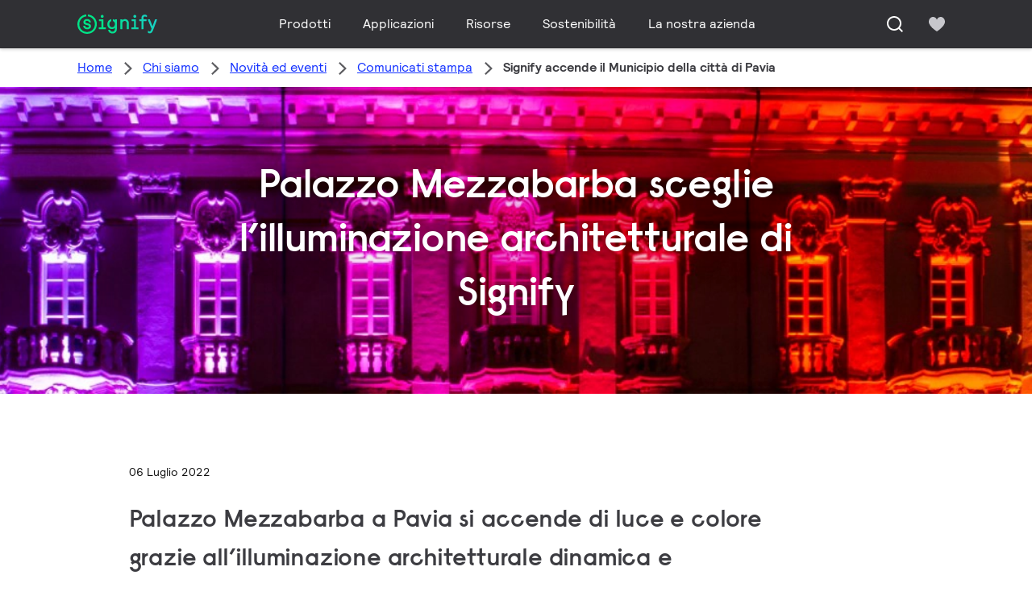

--- FILE ---
content_type: text/html;charset=utf-8
request_url: https://www.signify.com/it-it/our-company/news/press-releases/2022/20220706-signify-colours-palazzo-mezzabarba-in-pavia
body_size: 26933
content:


















<!DOCTYPE HTML>





<html lang="it" data-locale="it_it" class="no-js non-ie " dir="" >





<head>
    <meta charset="utf-8">
    <meta http-equiv="x-ua-compatible" content="ie=edge">
    <meta name="viewport" content="width=device-width, initial-scale=1">

    
    



    <script defer="defer" type="text/javascript" src="https://rum.hlx.page/.rum/@adobe/helix-rum-js@%5E2/dist/rum-standalone.js" data-routing="env=prod,tier=publish,ams=Philips Lighting (AEM)"></script>
<link rel="dns-prefetch" href="//www.crsc.lighting.philips.com">
    <link rel="preconnect" href="//www.crsc.lighting.philips.com">

<link rel="dns-prefetch" href="//assets.adobedtm.com">
<link rel="dns-prefetch" href="https://www.assets.signify.com">

    
    
    
        <script src="//www.lighting.philips.com/assets/scripts/tms_code.js"></script>
    

    
    





















    <title>Signify accende il Municipio della città di Pavia | Sito web aziendale di Signify</title>
    <meta name="description" class="elastic" content="Il Comune di Pavia ha scelto Signify per l’illuminazione dinamica per il palazzo Mezzabarba prendendo parte a un ampio progetto di efficientamento energetico.">
    <meta name="keywords" content="">
    <meta name="DATEEFFECTIVE" content="">
    <meta name="DATELASTCHANGE" content="">
    <meta name="PHILIPS.INFOTYPE" content="news">
    <meta name="PHILIPS.SUMMARY" content="Il Comune di Pavia ha scelto Signify per l’illuminazione dinamica per il palazzo Mezzabarba prendendo parte a un ampio progetto di efficientamento energetico.">
    <meta name="PHILIPS.METRICS.PAGENAME" content="our_company:news:press_releases:2022:20220706_signify_colours_palazzo_mezzabarba_in_pavia">

    


















    <meta class="elastic" name="last_modified" content="2025-06-12T10:24:19.488Z">

<meta class="elastic" name="page_type" content="news">

<meta class="elastic" name="keyword" content="">
<meta class="elastic" name="baseurl" content="https://www.signify.com/it-it/our-company/news/press-releases/2022/20220706-signify-colours-palazzo-mezzabarba-in-pavia">

    <meta class="elastic" name="env" content="prd">


    <meta class="elastic" name="asset_url" content="https://www.lighting.philips.com/b-dam/brand-logos/search_brand_logo_Signify.png">


    <meta class="elastic" name="sector" content="SIG">


    <meta class="elastic" name="locale" content="it_IT">


    <meta class="elastic" name="iss_title" content="Signify accende il Municipio della città di Pavia">




















<meta property="og:title" content="Signify accende il Municipio della città di Pavia | Sito web aziendale di Signify">
<meta property="og:description" content="Il Comune di Pavia ha scelto Signify per l’illuminazione dinamica per il palazzo Mezzabarba prendendo parte a un ampio progetto di efficientamento energetico.">
<meta property="og:type" content="article">
<meta property="og:image" content="https://www.signify.com/content/dam/signify/it-it/about/news/2022/20220615-signify-colours-palazzo-mezzabarba-in-pavia/header-thumb.jpg">
<meta property="og:site_name" content="Signify">
<meta property="twitter:card" content="summary">


    
    






    
    
     
     <link rel="canonical" href="https://www.signify.com/it-it/our-company/news/press-releases/2022/20220706-signify-colours-palazzo-mezzabarba-in-pavia"/>
    
 




    
    



<link rel="apple-touch-icon" href="https://www.signify.com/content/dam/signify/master/crsc/signify-favicon.png">
<link rel="icon" href="https://www.signify.com/content/dam/signify/master/crsc/signify-favicon.png">
<!--[if IE]>

<link rel="shortcut icon" href="/b-etc/philips/clientlibs/foundation-base/clientlibs-css/img/favicon/favicon.ico">

<![endif]-->
<meta name="msapplication-TileColor" content="#ffffff">
<meta name="msapplication-TileImage" content="https://www.signify.com/content/dam/signify/master/crsc/signify-favicon.png">


    
    

    
     


<link rel="stylesheet" href="/b-etc/designs/signify/clientlibs.min.ACSHASH86f3b9d097604892f349bc5d1046afa9.css" type="text/css">





    








<script type="text/javascript" src="//www.crsc.lighting.philips.com/crsc/scripts/_page.webfont.all.js"></script>
<script type="text/javascript">
    if (typeof _page !== 'undefined') { _page.text = _page.text || {};
        _page.link = _page.link || {}; _page.topNav = _page.topNav || {};
        
            if (typeof _page.webfont !== 'undefined') {
            _page.webfont.load({language: 'it'}, 'rs_demibold','rl_book','rl_bold');
            }
        
     }
</script>
<!--[if lt IE 9]>
    
    <script src="/b-etc/philips/clientlibs/foundation-base/html5shiv.min.ACSHASHa584b1fb7a2ba1a860c97f289a01cbc8.js"></script>

    
<![endif]-->
<script type="text/javascript">
/*
 modernizr v3.3.1
 Build https://modernizr.com/download?-canvas-csstransforms-csstransforms3d-csstransitions-flexbox-fullscreen-localstorage-objectfit-svg-touchevents-addtest-domprefixes-mq-prefixes-setclasses-testallprops-testprop-teststyles-dontmin

 Copyright (c)
  Faruk Ates
  Paul Irish
  Alex Sexton
  Ryan Seddon
  Patrick Kettner
  Stu Cox
  Richard Herrera

 MIT License
 {
  "name": "SVG",
  "property": "svg",
  "caniuse": "svg",
  "tags": ["svg"],
  "authors": ["Erik Dahlstrom"],
  "polyfills": [
    "svgweb",
    "raphael",
    "amplesdk",
    "canvg",
    "svg-boilerplate",
    "sie",
    "dojogfx",
    "fabricjs"
  ]
}
! {
  "name": "Local Storage",
  "property": "localstorage",
  "caniuse": "namevalue-storage",
  "tags": ["storage"],
  "knownBugs": [],
  "notes": [],
  "warnings": [],
  "polyfills": [
    "joshuabell-polyfill",
    "cupcake",
    "storagepolyfill",
    "amplifyjs",
    "yui-cacheoffline"
  ]
}
! {
  "name": "Canvas",
  "property": "canvas",
  "caniuse": "canvas",
  "tags": ["canvas", "graphics"],
  "polyfills": ["flashcanvas", "excanvas", "slcanvas", "fxcanvas"]
}
! {
  "name": "CSS Supports",
  "property": "supports",
  "caniuse": "css-featurequeries",
  "tags": ["css"],
  "builderAliases": ["css_supports"],
  "notes": [{
    "name": "W3 Spec",
    "href": "http://dev.w3.org/csswg/css3-conditional/#at-supports"
  },{
    "name": "Related Github Issue",
    "href": "github.com/Modernizr/Modernizr/issues/648"
  },{
    "name": "W3 Info",
    "href": "http://dev.w3.org/csswg/css3-conditional/#the-csssupportsrule-interface"
  }]
}
! {
  "name": "Touch Events",
  "property": "touchevents",
  "caniuse" : "touch",
  "tags": ["media", "attribute"],
  "notes": [{
    "name": "Touch Events spec",
    "href": "https://www.w3.org/TR/2013/WD-touch-events-20130124/"
  }],
  "warnings": [
    "Indicates if the browser supports the Touch Events spec, and does not necessarily reflect a touchscreen device"
  ],
  "knownBugs": [
    "False-positive on some configurations of Nokia N900",
    "False-positive on some BlackBerry 6.0 builds – https://github.com/Modernizr/Modernizr/issues/372#issuecomment-3112695"
  ]
}
! {
  "name": "Flexbox",
  "property": "flexbox",
  "caniuse": "flexbox",
  "tags": ["css"],
  "notes": [{
    "name": "The _new_ flexbox",
    "href": "http://dev.w3.org/csswg/css3-flexbox"
  }],
  "warnings": [
    "A `true` result for this detect does not imply that the `flex-wrap` property is supported; see the `flexwrap` detect."
  ]
}
! {
  "name": "CSS Transforms",
  "property": "csstransforms",
  "caniuse": "transforms2d",
  "tags": ["css"]
}
! {
  "name": "CSS Transforms 3D",
  "property": "csstransforms3d",
  "caniuse": "transforms3d",
  "tags": ["css"],
  "warnings": [
    "Chrome may occassionally fail this test on some systems; more info: https://code.google.com/p/chromium/issues/detail?id=129004"
  ]
}
! {
  "name": "CSS Transitions",
  "property": "csstransitions",
  "caniuse": "css-transitions",
  "tags": ["css"]
}
! {
  "name": "Fullscreen API",
  "property": "fullscreen",
  "caniuse": "fullscreen",
  "notes": [{
    "name": "MDN documentation",
    "href": "https://developer.mozilla.org/en/API/Fullscreen"
  }],
  "polyfills": ["screenfulljs"],
  "builderAliases": ["fullscreen_api"]
}
! {
  "name": "CSS Object Fit",
  "caniuse": "object-fit",
  "property": "objectfit",
  "tags": ["css"],
  "builderAliases": ["css_objectfit"],
  "notes": [{
    "name": "Opera Article on Object Fit",
    "href": "https://dev.opera.com/articles/css3-object-fit-object-position/"
  }]
}
!*/
(function(k,l,w){function m(a,c){return typeof a===c}function D(a){var c=q.className,b=e._config.classPrefix||"";z&&(c=c.baseVal);e._config.enableJSClass&&(c=c.replace(new RegExp("(^|\\s)"+b+"no-js(\\s|$)"),"$1"+b+"js$2"));e._config.enableClasses&&(c+=" "+b+a.join(" "+b),z?q.className.baseVal=c:q.className=c)}function E(a,c){if("object"==typeof a)for(var b in a)F(a,b)&&E(b,a[b]);else{a=a.toLowerCase();b=a.split(".");var d=e[b[0]];2==b.length&&(d=d[b[1]]);if("undefined"!=typeof d)return e;c="function"==
typeof c?c():c;1==b.length?e[b[0]]=c:(!e[b[0]]||e[b[0]]instanceof Boolean||(e[b[0]]=new Boolean(e[b[0]])),e[b[0]][b[1]]=c);D([(c&&0!=c?"":"no-")+b.join("-")]);e._trigger(a,c)}return e}function v(){return"function"!==typeof l.createElement?l.createElement(arguments[0]):z?l.createElementNS.call(l,"http://www.w3.org/2000/svg",arguments[0]):l.createElement.apply(l,arguments)}function C(a,c,b,d){var f=v("div");var g=l.body;g||(g=v(z?"svg":"body"),g.fake=!0);if(parseInt(b,10))for(;b--;){var u=v("div");
u.id=d?d[b]:"modernizr"+(b+1);f.appendChild(u)}b=v("style");b.type="text/css";b.id="smodernizr";(g.fake?g:f).appendChild(b);g.appendChild(f);b.styleSheet?b.styleSheet.cssText=a:b.appendChild(l.createTextNode(a));f.id="modernizr";if(g.fake){g.style.background="";g.style.overflow="hidden";var n=q.style.overflow;q.style.overflow="hidden";q.appendChild(g)}a=c(f,a);g.fake?(g.parentNode.removeChild(g),q.style.overflow=n,q.offsetHeight):f.parentNode.removeChild(f);return!!a}function G(a){return a.replace(/([a-z])-([a-z])/g,
function(c,b,d){return b+d.toUpperCase()}).replace(/^-/,"")}function P(a,c){return function(){return a.apply(c,arguments)}}function H(a){return a.replace(/([A-Z])/g,function(c,b){return"-"+b.toLowerCase()}).replace(/^ms-/,"-ms-")}function Q(a,c){var b=a.length;if("CSS"in k&&"supports"in k.CSS){for(;b--;)if(k.CSS.supports(H(a[b]),c))return!0;return!1}if("CSSSupportsRule"in k){for(var d=[];b--;)d.push("("+H(a[b])+":"+c+")");d=d.join(" or ");return C("@supports ("+d+") { #modernizr { position: absolute; } }",
function(f){return"absolute"==getComputedStyle(f,null).position})}return w}function I(a,c,b,d){function f(){u&&(delete p.style,delete p.modElem)}d=m(d,"undefined")?!1:d;if(!m(b,"undefined")){var g=Q(a,b);if(!m(g,"undefined"))return g}for(g=["modernizr","tspan","samp"];!p.style&&g.length;){var u=!0;p.modElem=v(g.shift());p.style=p.modElem.style}var n=a.length;for(g=0;g<n;g++){var r=a[g];var R=p.style[r];~(""+r).indexOf("-")&&(r=G(r));if(p.style[r]!==w){if(d||m(b,"undefined"))return f(),"pfx"==c?r:
!0;try{p.style[r]=b}catch(S){}if(p.style[r]!=R)return f(),"pfx"==c?r:!0}}f();return!1}function A(a,c,b,d,f){var g=a.charAt(0).toUpperCase()+a.slice(1),u=(a+" "+J.join(g+" ")+g).split(" ");if(m(c,"string")||m(c,"undefined"))return I(u,c,d,f);u=(a+" "+K.join(g+" ")+g).split(" ");a:{a=u;for(var n in a)if(a[n]in c){if(!1===b){c=a[n];break a}n=c[a[n]];if(m(n,"function")){c=P(n,b||c);break a}c=n;break a}c=!1}return c}function x(a,c,b){return A(a,w,w,c,b)}var L=[],y=[],h={_version:"3.3.1",_config:{classPrefix:"test-",
enableClasses:!0,enableJSClass:!0,usePrefixes:!0},_q:[],on:function(a,c){var b=this;setTimeout(function(){c(b[a])},0)},addTest:function(a,c,b){y.push({name:a,fn:c,options:b})},addAsyncTest:function(a){y.push({name:null,fn:a})}},e=function(){};e.prototype=h;e=new e;e.addTest("svg",!!l.createElementNS&&!!l.createElementNS("http://www.w3.org/2000/svg","svg").createSVGRect);e.addTest("localstorage",function(){try{return localStorage.setItem("modernizr","modernizr"),localStorage.removeItem("modernizr"),
!0}catch(a){return!1}});var B=h._config.usePrefixes?" -webkit- -moz- -o- -ms- ".split(" "):["",""];h._prefixes=B;var q=l.documentElement,z="svg"===q.nodeName.toLowerCase(),K=h._config.usePrefixes?["moz","o","ms","webkit"]:[];h._domPrefixes=K;var F;(function(){var a={}.hasOwnProperty;F=m(a,"undefined")||m(a.call,"undefined")?function(c,b){return b in c&&m(c.constructor.prototype[b],"undefined")}:function(c,b){return a.call(c,b)}})();h._l={};h.on=function(a,c){this._l[a]||(this._l[a]=[]);this._l[a].push(c);
e.hasOwnProperty(a)&&setTimeout(function(){e._trigger(a,e[a])},0)};h._trigger=function(a,c){if(this._l[a]){var b=this._l[a];setTimeout(function(){var d;for(d=0;d<b.length;d++){var f=b[d];f(c)}},0);delete this._l[a]}};e._q.push(function(){h.addTest=E});e.addTest("canvas",function(){var a=v("canvas");return!(!a.getContext||!a.getContext("2d"))});e.addTest("supports","CSS"in k&&"supports"in k.CSS||"supportsCSS"in k);var t=function(){var a=k.matchMedia||k.msMatchMedia;return a?function(c){return(c=a(c))&&
c.matches||!1}:function(c){var b=!1;C("@media "+c+" { #modernizr { position: absolute; } }",function(d){b="absolute"==(k.getComputedStyle?k.getComputedStyle(d,null):d.currentStyle).position});return b}}();h.mq=t;var M=h.testStyles=C;e.addTest("touchevents",function(){if("ontouchstart"in k||k.DocumentTouch&&l instanceof DocumentTouch)var a=!0;else{var c=["@media (",B.join("touch-enabled),("),"heartz){#modernizr{top:9px;position:absolute}}"].join("");M(c,function(b){a=9===b.offsetTop})}return a});var J=
h._config.usePrefixes?["Moz","O","ms","Webkit"]:[];h._cssomPrefixes=J;var N=function(a){var c=B.length,b=k.CSSRule;if("undefined"===typeof b)return w;if(!a)return!1;a=a.replace(/^@/,"");var d=a.replace(/-/g,"_").toUpperCase()+"_RULE";if(d in b)return"@"+a;for(var f=0;f<c;f++){var g=B[f];if(g.toUpperCase()+"_"+d in b)return"@-"+g.toLowerCase()+"-"+a}return!1};h.atRule=N;var O={elem:v("modernizr")};e._q.push(function(){delete O.elem});var p={style:O.elem.style};e._q.unshift(function(){delete p.style});
h.testProp=function(a,c,b){return I([a],w,c,b)};h.testAllProps=A;h.testAllProps=x;e.addTest("flexbox",x("flexBasis","1px",!0));e.addTest("csstransforms",function(){return-1===navigator.userAgent.indexOf("Android 2.")&&x("transform","scale(1)",!0)});e.addTest("csstransforms3d",function(){var a=!!x("perspective","1px",!0),c=e._config.usePrefixes;if(a&&(!c||"webkitPerspective"in q.style)){if(e.supports)var b="@supports (perspective: 1px)";else b="@media (transform-3d)",c&&(b+=",(-webkit-transform-3d)");
M("#modernizr{width:0;height:0}"+(b+"{#modernizr{width:7px;height:18px;margin:0;padding:0;border:0}}"),function(d){a=7===d.offsetWidth&&18===d.offsetHeight})}return a});e.addTest("csstransitions",x("transition","all",!0));t=h.prefixed=function(a,c,b){if(0===a.indexOf("@"))return N(a);-1!=a.indexOf("-")&&(a=G(a));return c?A(a,c,b):A(a,"pfx")};e.addTest("fullscreen",!(!t("exitFullscreen",l,!1)&&!t("cancelFullScreen",l,!1)));e.addTest("objectfit",!!t("objectFit"),{aliases:["object-fit"]});(function(){var a,
c;for(c in y)if(y.hasOwnProperty(c)){var b=[];var d=y[c];if(d.name&&(b.push(d.name.toLowerCase()),d.options&&d.options.aliases&&d.options.aliases.length))for(a=0;a<d.options.aliases.length;a++)b.push(d.options.aliases[a].toLowerCase());d=m(d.fn,"function")?d.fn():d.fn;for(a=0;a<b.length;a++){var f=b[a];f=f.split(".");1===f.length?e[f[0]]=d:(!e[f[0]]||e[f[0]]instanceof Boolean||(e[f[0]]=new Boolean(e[f[0]])),e[f[0]][f[1]]=d);L.push((d?"":"no-")+f.join("-"))}}})();D(L);delete h.addTest;delete h.addAsyncTest;
for(t=0;t<e._q.length;t++)e._q[t]();k.Modernizr=e})(window,document);Modernizr.addTest("correctvh",function(){return!navigator.userAgent.match(/(iPad|iPhone);.*CPU.*OS (6|7)_\d/i)});Modernizr.addTest("touch",function(){return Modernizr.touchevents});(function(){var k=document.documentElement;Modernizr._config.classPrefix&&-1<k.className.indexOf("no-js")&&(k.className=k.className.replace("no-js",Modernizr._config.classPrefix+"js"))})();
</script>


    
    





    
    


    


                              <script>!function(a){var e="https://s.go-mpulse.net/boomerang/",t="addEventListener";if("True"=="True")a.BOOMR_config=a.BOOMR_config||{},a.BOOMR_config.PageParams=a.BOOMR_config.PageParams||{},a.BOOMR_config.PageParams.pci=!0,e="https://s2.go-mpulse.net/boomerang/";if(window.BOOMR_API_key="PKCAN-ZF6A2-DRLJC-47N5R-RK67J",function(){function n(e){a.BOOMR_onload=e&&e.timeStamp||(new Date).getTime()}if(!a.BOOMR||!a.BOOMR.version&&!a.BOOMR.snippetExecuted){a.BOOMR=a.BOOMR||{},a.BOOMR.snippetExecuted=!0;var i,_,o,r=document.createElement("iframe");if(a[t])a[t]("load",n,!1);else if(a.attachEvent)a.attachEvent("onload",n);r.src="javascript:void(0)",r.title="",r.role="presentation",(r.frameElement||r).style.cssText="width:0;height:0;border:0;display:none;",o=document.getElementsByTagName("script")[0],o.parentNode.insertBefore(r,o);try{_=r.contentWindow.document}catch(O){i=document.domain,r.src="javascript:var d=document.open();d.domain='"+i+"';void(0);",_=r.contentWindow.document}_.open()._l=function(){var a=this.createElement("script");if(i)this.domain=i;a.id="boomr-if-as",a.src=e+"PKCAN-ZF6A2-DRLJC-47N5R-RK67J",BOOMR_lstart=(new Date).getTime(),this.body.appendChild(a)},_.write("<bo"+'dy onload="document._l();">'),_.close()}}(),"".length>0)if(a&&"performance"in a&&a.performance&&"function"==typeof a.performance.setResourceTimingBufferSize)a.performance.setResourceTimingBufferSize();!function(){if(BOOMR=a.BOOMR||{},BOOMR.plugins=BOOMR.plugins||{},!BOOMR.plugins.AK){var e=""=="true"?1:0,t="",n="amkossqxibyba2lr6paa-f-3893e69d1-clientnsv4-s.akamaihd.net",i="false"=="true"?2:1,_={"ak.v":"39","ak.cp":"678058","ak.ai":parseInt("448880",10),"ak.ol":"0","ak.cr":8,"ak.ipv":4,"ak.proto":"h2","ak.rid":"52563414","ak.r":42170,"ak.a2":e,"ak.m":"dscb","ak.n":"essl","ak.bpcip":"3.20.233.0","ak.cport":51572,"ak.gh":"23.52.43.16","ak.quicv":"","ak.tlsv":"tls1.3","ak.0rtt":"","ak.0rtt.ed":"","ak.csrc":"-","ak.acc":"","ak.t":"1769075648","ak.ak":"hOBiQwZUYzCg5VSAfCLimQ==tfx5o7Han2os7KvEKNNYNAOHm3bzJ3gAQfWG5jJx/qhI1KH7pRrQEqSoaXvr63wTUMe125XU59qdd5mhqpnE2c+xKFgrqIUV26MRFcy8k1v56UI9uxtlDU+v8ybIqi4qqNJ+cI1WPOOasvLDAQ2TwTRY2srP2MEIYGScbTjkRx+sljIok3CRYUAt2qrWW/TWDA8ydZGLauUl+PK/Ag8oH8kKctgT9Jj10DAZmfcLj3GphFJQ5JQAWqpYodBK9nk60Iz9JxT1lvJC0ODZw9Nr3FzlKl4E0RpoYWS6AZqmcCj0c5Huh1XL3N27CZXQLFXiWYWNfQ4QE3xnGgOpVyh5o0kxrcfDv1o+WTH8H3y0Af6L/seEsp1E99k+AXa5XPFtUZP9WUx++GtChI8vsmVnUEsCPQz7R3HUzQ2DPXX3qS8=","ak.pv":"207","ak.dpoabenc":"","ak.tf":i};if(""!==t)_["ak.ruds"]=t;var o={i:!1,av:function(e){var t="http.initiator";if(e&&(!e[t]||"spa_hard"===e[t]))_["ak.feo"]=void 0!==a.aFeoApplied?1:0,BOOMR.addVar(_)},rv:function(){var a=["ak.bpcip","ak.cport","ak.cr","ak.csrc","ak.gh","ak.ipv","ak.m","ak.n","ak.ol","ak.proto","ak.quicv","ak.tlsv","ak.0rtt","ak.0rtt.ed","ak.r","ak.acc","ak.t","ak.tf"];BOOMR.removeVar(a)}};BOOMR.plugins.AK={akVars:_,akDNSPreFetchDomain:n,init:function(){if(!o.i){var a=BOOMR.subscribe;a("before_beacon",o.av,null,null),a("onbeacon",o.rv,null,null),o.i=!0}return this},is_complete:function(){return!0}}}}()}(window);</script></head>




<body class="newscenter-article" data-country="IT" data-language="it" data-locale="it_IT">







<!--<noindex>-->
<!-- HEADER SECTION START -->

    <section class=" "><div class="xfpage page basicpage">

    



<div class="xf-content-height">
    

<div class="aem-Grid aem-Grid--12 aem-Grid--default--12 ">
    
    <div class="experience-fragment-component experience-fragment experiencefragment aem-GridColumn aem-GridColumn--default--12">
<div id="experience-fragment-component-edd96e55a4" class="cmp-experiencefragment cmp-experiencefragment--header">

    



<div class="xf-content-height">
    

<div class="aem-Grid aem-Grid--12 aem-Grid--default--12 ">
    
    <div class="header-component header master-ssr-component master-component aem-GridColumn aem-GridColumn--default--12">
    
    
    
    
        
        
            <header data-cmp-name="header-component" data-cmp-id="73e0113e-1cff-45a4-9912-773ae7d4fd8c" data-cmp-rendered-at="2026-01-22T00:06:32.444Z" data-tracking-event="component/header/impression" data-tracking-info="{&quot;component&quot;:{&quot;id&quot;:&quot;7615d67e0f33ff5dce39bc2b5bc4dbf7&quot;,&quot;path&quot;:&quot;/header_component_541789929&quot;,&quot;name&quot;:&quot;header&quot;}}" data-server-rendered="true" class="header"><!----> <div class="header__body header__container"><div class="header__prenav"><section class="section-component header__prenav-container"><div class="header__prenav-logo"><a href="https://www.signify.com/it-it" class="header__logo-link"><img alt="Logo Signify" src="https://www.signify.com/content/dam/signify-multibrand/master/navigation/logo/signify-logo.svg" class="header__prenav-logo-img"></a></div> <nav aria-label="" class="header__menu-wrapper header__menu--desktop"><ul class="header__menu navigation-items"><li class="header__menu-item header__menu-item--desktop navigation-item flyout-v2-trigger"><div class="header__menu-item--submenu"><a href="https://www.signify.com/it-it/prof" title="Prodotti" class="header__menu-item--submenu__link flyout-v2-trigger__link body-copy-2">
                    Prodotti
                </a> <div class="flyout-v2"><section class="flyout-v2__inner-wrapper section-component"><div class="flyout-v2__header"><header class="flyout-v2__submenu-title heading-4">
                Prodotti
            </header> <button type="button" aria-label="Close" data-tracking-info="{&quot;event&quot;:{&quot;effect&quot;:&quot;close Prodotti flyout&quot;,&quot;label&quot;:&quot;Close&quot;}}" class="flyout-v2__close-button icon-button--ghost"><svg class="icon icon-close icon--md"><use href="/etc.clientlibs/signify-brand-signify-multibrand/clientlibs/clientlib-main/resources/icons/ui.svg#close"></use></svg></button></div> <nav aria-label="Menu secondario" class="row flyout-v2__nav"><div class="flyout-v2__links flyout-v2__links--multi-column col-12" style="display:none;"><section class="flyout-v2__block flyout-v2__block--links"><div class="navigation-list"><img alt="Apparecchi d'illuminazione per interni" loading="lazy" fetchpriority="low" srcset="https://www.assets.signify.com/is/image/Signify/DN145B-G4-20S-PSU-CLP" src="[data-uri]" class="flyout-v2__block-image"> <header class="heading-7 flyout-v2__block-title">
        Apparecchi d'illuminazione per interni
    </header> <ul class="flyout-v2__list"><li class="flyout-v2__li"><a href="https://www.signify.com/it-it/prof/apparecchi-d-illuminazione-per-interni/downlight/SMC_CDOWNL_CA/category" target="_self" class="text-label body-copy-2 flyout-v2__link">Downlight</a></li><li class="flyout-v2__li"><a href="https://www.signify.com/it-it/prof/apparecchi-d-illuminazione-per-interni/downlight-d-accento/SMC_ACCDOWNL_CA/category" target="_self" class="text-label body-copy-2 flyout-v2__link">Downlight d'accento</a></li><li class="flyout-v2__li"><a href="https://www.signify.com/it-it/prof/apparecchi-d-illuminazione-per-interni/a-incasso/SMC_CREC_CA/category" target="_self" class="text-label body-copy-2 flyout-v2__link">A incasso</a></li><li class="flyout-v2__li"><a href="https://www.signify.com/it-it/prof/apparecchi-d-illuminazione-per-interni/pannelli-su-binario/SMC_LGHTPNLS_CA/category" target="_self" class="text-label body-copy-2 flyout-v2__link">Pannelli su binario</a></li></ul> <div class="flyout-v2__li"><a href="https://www.signify.com/it-it/prof/apparecchi-d-illuminazione-per-interni" class="flyout-v2__link navigation-menu-link--primary text-label--bold">
            Visualizza tutto
            <svg class="icon icon-right icon--sm"><use href="/etc.clientlibs/signify-brand-signify-multibrand/clientlibs/clientlib-main/resources/icons/ui.svg#right"></use></svg></a></div></div></section><section class="flyout-v2__block flyout-v2__block--links"><div class="navigation-list"><img alt="Apparecchi per illuminazione da esterni" loading="lazy" fetchpriority="low" srcset="https://www.assets.signify.com/is/image/Signify/UniStreet_LumiStreet_gen2_Mini_Beautyshoot_ON" src="[data-uri]" class="flyout-v2__block-image"> <header class="heading-7 flyout-v2__block-title">
        Apparecchi per illuminazione da esterni
    </header> <ul class="flyout-v2__list"><li class="flyout-v2__li"><a href="https://www.signify.com/it-it/prof/apparecchi-per-illuminazione-da-esterni/strade-e-vie/SMC_NROADLUM_CA/category" target="_self" class="text-label body-copy-2 flyout-v2__link">Strade e vie</a></li><li class="flyout-v2__li"><a href="https://www.signify.com/it-it/prof/apparecchi-per-illuminazione-da-esterni/illuminazione-a-proiezione-per-impianti-sportivi-e-grandi-spazi-all-aperto/SMC_NSPAREA_CA/category" target="_self" class="text-label body-copy-2 flyout-v2__link">Illuminazione a proiezione per impianti sportivi e grandi spazi all'aperto</a></li><li class="flyout-v2__li"><a href="https://www.signify.com/it-it/prof/apparecchi-per-illuminazione-da-esterni/illuminazione-architetturale-a-proiezione/SMC_PROJECT_CA/category" target="_self" class="text-label body-copy-2 flyout-v2__link">Illuminazione architetturale a proiezione</a></li><li class="flyout-v2__li"><a href="https://www.signify.com/it-it/prof/apparecchi-per-illuminazione-da-esterni/urban/SMC_URBAN_CA/category" target="_self" class="text-label body-copy-2 flyout-v2__link">Urban</a></li></ul> <div class="flyout-v2__li"><a href="https://www.signify.com/it-it/prof/apparecchi-per-illuminazione-da-esterni" class="flyout-v2__link navigation-menu-link--primary text-label--bold">
            Visualizza tutto
            <svg class="icon icon-right icon--sm"><use href="/etc.clientlibs/signify-brand-signify-multibrand/clientlibs/clientlib-main/resources/icons/ui.svg#right"></use></svg></a></div></div></section><section class="flyout-v2__block flyout-v2__block--links"><div class="navigation-list"><img alt="Lampade e tubi LED" loading="lazy" fetchpriority="low" srcset="https://www.assets.signify.com/is/image/Signify/CorePro_LEDtube_EM_Mains_T8-BSP" src="[data-uri]" class="flyout-v2__block-image"> <header class="heading-7 flyout-v2__block-title">
        Lampade e tubi LED
    </header> <ul class="flyout-v2__list"><li class="flyout-v2__li"><a href="https://www.signify.com/it-it/prof/lampade-e-tubi-led/lampade-neon-led/SMC_EP01LTUB_CA/category" target="_self" class="text-label body-copy-2 flyout-v2__link">Lampade neon LED</a></li><li class="flyout-v2__li"><a href="https://www.signify.com/it-it/prof/lampade-e-tubi-led/faretti-led/SMC_LEDSPOT_CA/category" target="_self" class="text-label body-copy-2 flyout-v2__link">Faretti LED</a></li><li class="flyout-v2__li"><a href="https://www.signify.com/it-it/prof/lampade-e-tubi-led/sostituzione-led-hid/SMC_LEDHID_CA/category" target="_self" class="text-label body-copy-2 flyout-v2__link">Sostituzione LED HID</a></li><li class="flyout-v2__li"><a href="https://www.signify.com/it-it/prof/lampade-e-tubi-led/lampadine-led/SMC_LEDBULB_CA/category" target="_self" class="text-label body-copy-2 flyout-v2__link">Lampadine LED</a></li></ul> <div class="flyout-v2__li"><a href="https://www.signify.com/it-it/prof/lampade-e-tubi-led" class="flyout-v2__link navigation-menu-link--primary text-label--bold">
            Visualizza tutto
            <svg class="icon icon-right icon--sm"><use href="/etc.clientlibs/signify-brand-signify-multibrand/clientlibs/clientlib-main/resources/icons/ui.svg#right"></use></svg></a></div></div></section><section class="flyout-v2__block flyout-v2__block--links"><div class="navigation-list"><img alt="Lampade e tubi a reattore convenzionale" loading="lazy" fetchpriority="low" srcset="https://www.assets.signify.com/is/image/Signify/LPBS1_TL5HO8_PHL_0001" src="[data-uri]" class="flyout-v2__block-image"> <header class="heading-7 flyout-v2__block-title">
        Lampade e tubi a reattore convenzionale
    </header> <ul class="flyout-v2__list"><li class="flyout-v2__li"><a href="https://www.signify.com/it-it/prof/lampade-e-tubi-a-reattore-convenzionale/lampade-e-starter-fluorescenti/SMC_FLLMPST_CA/category" target="_self" class="text-label body-copy-2 flyout-v2__link">Lampade e starter fluorescenti</a></li><li class="flyout-v2__li"><a href="https://www.signify.com/it-it/prof/lampade-e-tubi-a-reattore-convenzionale/compatte-fluorescenti-non-integrate/SMC_EP01LCFN_CA/category" target="_self" class="text-label body-copy-2 flyout-v2__link">Compatte fluorescenti non integrate</a></li><li class="flyout-v2__li"><a href="https://www.signify.com/it-it/prof/lampade-e-tubi-a-reattore-convenzionale/compatta-a-scarica-ad-alta-intensita/SMC_EP01LCHD_CA/category" target="_self" class="text-label body-copy-2 flyout-v2__link">Compatta a scarica ad alta intensità</a></li><li class="flyout-v2__li"><a href="https://www.signify.com/it-it/prof/lampade-e-tubi-a-reattore-convenzionale/lampade-a-scarica-ad-alta-intensita/SMC_EP01LHID_CA/category" target="_self" class="text-label body-copy-2 flyout-v2__link">Lampade a scarica ad alta intensità</a></li></ul> <div class="flyout-v2__li"><a href="https://www.signify.com/it-it/prof/lampade-e-tubi-a-reattore-convenzionale" class="flyout-v2__link navigation-menu-link--primary text-label--bold">
            Visualizza tutto
            <svg class="icon icon-right icon--sm"><use href="/etc.clientlibs/signify-brand-signify-multibrand/clientlibs/clientlib-main/resources/icons/ui.svg#right"></use></svg></a></div></div></section><section class="flyout-v2__block flyout-v2__block--links"><div class="navigation-list"><img alt="Componenti elettronici LED" loading="lazy" fetchpriority="low" srcset="https://www.assets.signify.com/is/image/Signify/Fortimo-LED-Strip-MF-HE-FC-HV6-Fam-BS" src="[data-uri]" class="flyout-v2__block-image"> <header class="heading-7 flyout-v2__block-title">
        Componenti elettronici LED
    </header> <ul class="flyout-v2__list"><li class="flyout-v2__li"><a href="https://www.signify.com/it-it/prof/componenti-elettronici-led/moduli-lineari/SMC_LINMOD_CA/category" target="_self" class="text-label body-copy-2 flyout-v2__link">Moduli lineari</a></li><li class="flyout-v2__li"><a href="https://www.signify.com/it-it/prof/componenti-elettronici-led/driver-lineari/SMC_LINDRV_CA/category" target="_self" class="text-label body-copy-2 flyout-v2__link">Driver lineari</a></li><li class="flyout-v2__li"><a href="https://www.signify.com/it-it/prof/componenti-elettronici-led/driver-per-esterni/SMC_XTRDRV_CA/category" target="_self" class="text-label body-copy-2 flyout-v2__link">Driver per esterni</a></li><li class="flyout-v2__li"><a href="https://www.signify.com/it-it/prof/componenti-elettronici-led/driver-led-a-tensione-costante/SMC_CNSTNTVLTGDRVRS_CA/category" target="_self" class="text-label body-copy-2 flyout-v2__link">Driver LED a tensione costante</a></li></ul> <div class="flyout-v2__li"><a href="https://www.signify.com/it-it/prof/componenti-elettronici-led" class="flyout-v2__link navigation-menu-link--primary text-label--bold">
            Visualizza tutto
            <svg class="icon icon-right icon--sm"><use href="/etc.clientlibs/signify-brand-signify-multibrand/clientlibs/clientlib-main/resources/icons/ui.svg#right"></use></svg></a></div></div></section><section class="flyout-v2__block flyout-v2__block--links"><div class="navigation-list"><img alt="Componenti elettronici d'illuminazione" loading="lazy" fetchpriority="low" srcset="https://www.assets.signify.com/is/image/Signify/GPBS1_DAVCMPCT_PHL_0001" src="[data-uri]" class="flyout-v2__block-image"> <header class="heading-7 flyout-v2__block-title">
        Componenti elettronici d'illuminazione
    </header> <ul class="flyout-v2__list"><li class="flyout-v2__li"><a href="https://www.signify.com/it-it/prof/componenti-elettronici-d-illuminazione/hid/SMC_GE01GAD_CA/category" target="_self" class="text-label body-copy-2 flyout-v2__link">HID</a></li><li class="flyout-v2__li"><a href="https://www.signify.com/it-it/prof/componenti-elettronici-d-illuminazione/fluorescente/SMC_GE01GAF_CA/category" target="_self" class="text-label body-copy-2 flyout-v2__link">Fluorescente</a></li></ul> <div class="flyout-v2__li"><a href="https://www.signify.com/it-it/prof/componenti-elettronici-d-illuminazione" class="flyout-v2__link navigation-menu-link--primary text-label--bold">
            Visualizza tutto
            <svg class="icon icon-right icon--sm"><use href="/etc.clientlibs/signify-brand-signify-multibrand/clientlibs/clientlib-main/resources/icons/ui.svg#right"></use></svg></a></div></div></section><section class="flyout-v2__block flyout-v2__block--links"><div class="navigation-list"><img alt="Sistemi di controllo dell'illuminazione" loading="lazy" fetchpriority="low" srcset="https://www.assets.signify.com/is/image/Signify/DYN_IMG_SI_FAM_BS" src="[data-uri]" class="flyout-v2__block-image"> <header class="heading-7 flyout-v2__block-title">
        Sistemi di controllo dell'illuminazione
    </header> <ul class="flyout-v2__list"><li class="flyout-v2__li"><a href="https://www.signify.com/it-it/prof/sistemi-di-controllo-dell-illuminazione/dynalite/SMC_ECLMSYS_CA/category" target="_self" class="text-label body-copy-2 flyout-v2__link">Dynalite</a></li><li class="flyout-v2__li"><a href="https://www.signify.com/it-it/prof/sistemi-di-controllo-dell-illuminazione/interact-per-gli-edifici-intelligenti/SMC_ECINDACC_CA/category" target="_self" class="text-label body-copy-2 flyout-v2__link">Interact per gli edifici intelligenti</a></li><li class="flyout-v2__li"><a href="https://www.signify.com/it-it/prof/sistemi-di-controllo-dell-illuminazione/sensori-connessi-indipendenti/SMC_ECSACON_CA/category" target="_self" class="text-label body-copy-2 flyout-v2__link">Sensori connessi indipendenti</a></li><li class="flyout-v2__li"><a href="https://www.signify.com/it-it/prof/sistemi-di-controllo-dell-illuminazione/sistemi-basati-sull-apparecchio-d-illuminazione/SMC_ECLBCON_CA/category" target="_self" class="text-label body-copy-2 flyout-v2__link">Sistemi basati sull'apparecchio d'illuminazione</a></li></ul> <div class="flyout-v2__li"><a href="https://www.signify.com/it-it/prof/sistemi-di-controllo-dell-illuminazione" class="flyout-v2__link navigation-menu-link--primary text-label--bold">
            Visualizza tutto
            <svg class="icon icon-right icon--sm"><use href="/etc.clientlibs/signify-brand-signify-multibrand/clientlibs/clientlib-main/resources/icons/ui.svg#right"></use></svg></a></div></div></section></div> <div class="flyout-v2__cards flyout-v2__cards--multi-column col-12" style="display:none;"><!----><!----><!----><!----><!----><!----><!----></div></nav> <!----></section></div></div></li><li class="header__menu-item header__menu-item--desktop navigation-item flyout-v2-trigger"><div class="header__menu-item--submenu"><a href="https://www.signify.com/it-it/applications" title="Applicazioni" class="header__menu-item--submenu__link flyout-v2-trigger__link body-copy-2">
                    Applicazioni
                </a> <div class="flyout-v2"><section class="flyout-v2__inner-wrapper section-component"><div class="flyout-v2__header"><!----> <button type="button" aria-label="Close" data-tracking-info="{&quot;event&quot;:{&quot;effect&quot;:&quot;close  flyout&quot;,&quot;label&quot;:&quot;Close&quot;}}" class="flyout-v2__close-button icon-button--ghost"><svg class="icon icon-close icon--md"><use href="/etc.clientlibs/signify-brand-signify-multibrand/clientlibs/clientlib-main/resources/icons/ui.svg#close"></use></svg></button></div> <nav aria-label="Menu secondario" class="row flyout-v2__nav"><div class="flyout-v2__links flyout-v2__links--multi-column col-12" style="display:none;"><section class="flyout-v2__block flyout-v2__block--links"><div class="navigation-list"><!----> <header class="heading-7 flyout-v2__block-title">
        Applicazioni
    </header> <ul class="flyout-v2__list"><li class="flyout-v2__li"><a href="https://www.signify.com/it-it/applications/cities" target="_self" class="text-label body-copy-2 flyout-v2__link">Città</a></li><li class="flyout-v2__li"><a href="https://www.signify.com/it-it/applications/education" target="_self" class="text-label body-copy-2 flyout-v2__link">Istruzione</a></li><li class="flyout-v2__li"><a href="https://www.signify.com/it-it/applications/healthcare" target="_self" class="text-label body-copy-2 flyout-v2__link">Settore sanitario</a></li><li class="flyout-v2__li"><a href="https://www.signify.com/it-it/applications/hospitality" target="_self" class="text-label body-copy-2 flyout-v2__link">Hotel, ristoranti e bar</a></li><li class="flyout-v2__li"><a href="https://www.signify.com/it-it/applications/manufacturing" target="_self" class="text-label body-copy-2 flyout-v2__link">Industria</a></li><li class="flyout-v2__li"><a href="https://www.signify.com/it-it/applications/office" target="_self" class="text-label body-copy-2 flyout-v2__link">Uffici</a></li><li class="flyout-v2__li"><a href="https://www.signify.com/it-it/applications/retail" target="_self" class="text-label body-copy-2 flyout-v2__link">Retail</a></li><li class="flyout-v2__li"><a href="https://www.signify.com/it-it/applications/sports" target="_self" class="text-label body-copy-2 flyout-v2__link">Sport</a></li><li class="flyout-v2__li"><a href="https://www.signify.com/it-it/applications/transportation" target="_self" class="text-label body-copy-2 flyout-v2__link">Trasporti</a></li></ul> <!----></div></section></div> <div class="flyout-v2__cards flyout-v2__cards--multi-column col-12" style="display:none;"><!----></div></nav> <!----></section></div></div></li><li class="header__menu-item header__menu-item--desktop navigation-item flyout-v2-trigger"><div class="header__menu-item--submenu"><a href="https://www.signify.com/it-it/resources" title="Risorse" class="header__menu-item--submenu__link flyout-v2-trigger__link body-copy-2">
                    Risorse
                </a> <div class="flyout-v2"><section class="flyout-v2__inner-wrapper section-component"><div class="flyout-v2__header"><!----> <button type="button" aria-label="Close" data-tracking-info="{&quot;event&quot;:{&quot;effect&quot;:&quot;close  flyout&quot;,&quot;label&quot;:&quot;Close&quot;}}" class="flyout-v2__close-button icon-button--ghost"><svg class="icon icon-close icon--md"><use href="/etc.clientlibs/signify-brand-signify-multibrand/clientlibs/clientlib-main/resources/icons/ui.svg#close"></use></svg></button></div> <nav aria-label="Menu secondario" class="row flyout-v2__nav"><div class="flyout-v2__links flyout-v2__links--multi-column col-12" style="display:none;"><section class="flyout-v2__block flyout-v2__block--links"><div class="navigation-list"><!----> <header class="heading-7 flyout-v2__block-title">
        Risorse
    </header> <ul class="flyout-v2__list"><li class="flyout-v2__li"><a href="https://www.signify.com/it-it/case-studies" target="_self" class="text-label body-copy-2 flyout-v2__link">Case studies</a></li><li class="flyout-v2__li"><a href="https://www.signify.com/it-it/our-company/news/press-releases" target="_self" class="text-label body-copy-2 flyout-v2__link">News</a></li><li class="flyout-v2__li"><a href="https://www.signify.com/it-it/lighting-academy" target="_self" class="text-label body-copy-2 flyout-v2__link">Lighting Academy</a></li><li class="flyout-v2__li"><a href="https://www.signify.com/it-it/signify-services" target="_self" class="text-label body-copy-2 flyout-v2__link">Servizi di Signify</a></li><li class="flyout-v2__li"><a href="https://www.signify.com/global/lighting-academy/browser/event/calendar-events" target="_self" class="text-label body-copy-2 flyout-v2__link">Eventi </a></li></ul> <div class="flyout-v2__li"><a href="https://www.signify.com/it-it/resources" class="flyout-v2__link navigation-menu-link--primary text-label--bold">
            Scopri le risorse
            <svg class="icon icon-right icon--sm"><use href="/etc.clientlibs/signify-brand-signify-multibrand/clientlibs/clientlib-main/resources/icons/ui.svg#right"></use></svg></a></div></div></section><!----><!----><!----></div> <div class="flyout-v2__cards flyout-v2__cards--multi-column col-12" style="display:none;"><!----><section class="flyout-v2__block flyout-v2__block--cards"><div class="navigation-card"><a href="https://www.signify.com/it-it/specifier" target="_self" class="navigation-card__link"><img srcset="/content/dam/signify-multibrand/master/navigation/cards/navCard-Resources-Lighting-designers-and-engineers.jpg 524w" alt="Progettisti illuminotecnici e ingegneri" loading="lazy" fetchpriority="low" src="[data-uri]" class="navigation-card__image"> <div class="navigation-card__wrapper"><p class="navigation-card__text heading-4">Progettisti illuminotecnici e ingegneri</p></div></a></div></section><section class="flyout-v2__block flyout-v2__block--cards"><div class="navigation-card"><a href="https://www.signify.com/it-it/partner-program" target="_self" class="navigation-card__link"><img srcset="/content/dam/signify-multibrand/master/navigation/cards/navCard-Resources-System-integrators.jpg 524w" alt="Certified System Integrators" loading="lazy" fetchpriority="low" src="[data-uri]" class="navigation-card__image"> <div class="navigation-card__wrapper"><p class="navigation-card__text heading-4">Certified System Integrators</p></div></a></div></section><section class="flyout-v2__block flyout-v2__block--cards"><div class="navigation-card"><a href="https://www.signify.com/it-it/installatori-elettricisti" target="_self" class="navigation-card__link"><img srcset="/content/dam/signify-multibrand/master/navigation/cards/navCard-Resources-Installer-and-wholesaler.jpg 524w" alt="Installatori e grossisti" loading="lazy" fetchpriority="low" src="[data-uri]" class="navigation-card__image"> <div class="navigation-card__wrapper"><p class="navigation-card__text heading-4">Installatori e grossisti</p></div></a></div></section></div></nav> <!----></section></div></div></li><li class="header__menu-item header__menu-item--desktop navigation-item flyout-v2-trigger"><div class="header__menu-item--submenu"><a href="https://www.signify.com/it-it/sustainability" title="Sostenibilità" class="header__menu-item--submenu__link flyout-v2-trigger__link body-copy-2">
                    Sostenibilità
                </a> <div class="flyout-v2"><section class="flyout-v2__inner-wrapper section-component"><div class="flyout-v2__header"><!----> <button type="button" aria-label="Close" data-tracking-info="{&quot;event&quot;:{&quot;effect&quot;:&quot;close  flyout&quot;,&quot;label&quot;:&quot;Close&quot;}}" class="flyout-v2__close-button icon-button--ghost"><svg class="icon icon-close icon--md"><use href="/etc.clientlibs/signify-brand-signify-multibrand/clientlibs/clientlib-main/resources/icons/ui.svg#close"></use></svg></button></div> <nav aria-label="Menu secondario" class="row flyout-v2__nav"><div class="flyout-v2__links flyout-v2__links--multi-column col-12" style="display:none;"><section class="flyout-v2__block flyout-v2__block--links"><div class="navigation-list"><!----> <header class="heading-7 flyout-v2__block-title">
        Sostenibilità
    </header> <ul class="flyout-v2__list"><li class="flyout-v2__li"><a href="https://www.signify.com/it-it/sustainability/our-program" target="_self" class="text-label body-copy-2 flyout-v2__link">Il nostro programma</a></li><li class="flyout-v2__li"><a href="https://www.signify.com/it-it/sustainability/green-switch-program" target="_self" class="text-label body-copy-2 flyout-v2__link">Il programma Green Switch</a></li><li class="flyout-v2__li"><a href="https://www.signify.com/it-it/sustainability/sustainable-lighting" target="_self" class="text-label body-copy-2 flyout-v2__link">Illuminazione sostenibile</a></li><li class="flyout-v2__li"><a href="https://www.signify.com/it-it/case-studies" target="_self" class="text-label body-copy-2 flyout-v2__link">Case Studies</a></li><li class="flyout-v2__li"><a href="https://www.signify.com/it-it/sustainability/downloads" target="_self" class="text-label body-copy-2 flyout-v2__link">Download</a></li></ul> <div class="flyout-v2__li"><a href="https://www.signify.com/it-it/sustainability" class="flyout-v2__link navigation-menu-link--primary text-label--bold">
            Scopri la sostenibilità
            <svg class="icon icon-right icon--sm"><use href="/etc.clientlibs/signify-brand-signify-multibrand/clientlibs/clientlib-main/resources/icons/ui.svg#right"></use></svg></a></div></div></section><!----><!----><!----></div> <div class="flyout-v2__cards flyout-v2__cards--multi-column col-12" style="display:none;"><!----><section class="flyout-v2__block flyout-v2__block--cards"><div class="navigation-card"><a href="https://www.signify.com/it-it/sustainability/our-program" target="_self" class="navigation-card__link"><img srcset="/content/dam/signify-multibrand/master/navigation/cards/navCard-sustainability-Brighter-lives-better-world.jpg 524w" alt="&quot;Brighter Lives, Better World&quot;" loading="lazy" fetchpriority="low" src="[data-uri]" class="navigation-card__image"> <div class="navigation-card__wrapper"><p class="navigation-card__text heading-4">&quot;Brighter Lives, Better World&quot;</p></div></a></div></section><section class="flyout-v2__block flyout-v2__block--cards"><div class="navigation-card"><a href="https://www.signify.com/it-it/sustainability/green-switch-program#calculator" target="_self" class="navigation-card__link"><img srcset="/content/dam/signify-multibrand/master/navigation/cards/navCard-sustainability-Green-switch-calculator.jpg 524w" alt="Green Switch Calculator " loading="lazy" fetchpriority="low" src="[data-uri]" class="navigation-card__image"> <div class="navigation-card__wrapper"><p class="navigation-card__text heading-4">Green Switch Calculator </p></div></a></div></section><section class="flyout-v2__block flyout-v2__block--cards"><div class="navigation-card"><a href="https://www.signify.com/it-it/case-studies" target="_self" class="navigation-card__link"><img srcset="/content/dam/signify-multibrand/master/navigation/cards/navCard-sustainability-Customer-stories.jpg 524w" alt="Case Studies" loading="lazy" fetchpriority="low" src="[data-uri]" class="navigation-card__image"> <div class="navigation-card__wrapper"><p class="navigation-card__text heading-4">Case Studies</p></div></a></div></section></div></nav> <!----></section></div></div></li><li class="header__menu-item header__menu-item--desktop navigation-item flyout-v2-trigger"><div class="header__menu-item--submenu"><a href="https://www.signify.com/it-it/our-company" title="La nostra azienda" class="header__menu-item--submenu__link flyout-v2-trigger__link body-copy-2">
                    La nostra azienda
                </a> <div class="flyout-v2"><section class="flyout-v2__inner-wrapper section-component"><div class="flyout-v2__header"><!----> <button type="button" aria-label="Close" data-tracking-info="{&quot;event&quot;:{&quot;effect&quot;:&quot;close  flyout&quot;,&quot;label&quot;:&quot;Close&quot;}}" class="flyout-v2__close-button icon-button--ghost"><svg class="icon icon-close icon--md"><use href="/etc.clientlibs/signify-brand-signify-multibrand/clientlibs/clientlib-main/resources/icons/ui.svg#close"></use></svg></button></div> <nav aria-label="Menu secondario" class="row flyout-v2__nav"><div class="flyout-v2__links flyout-v2__links--multi-column col-12" style="display:none;"><section class="flyout-v2__block flyout-v2__block--links"><div class="navigation-list"><!----> <header class="heading-7 flyout-v2__block-title">
        La nostra azienda
    </header> <ul class="flyout-v2__list"><li class="flyout-v2__li"><a href="https://www.signify.com/it-it/our-company/about-us" target="_self" class="text-label body-copy-2 flyout-v2__link">Chi siamo</a></li><li class="flyout-v2__li"><a href="https://www.signify.com/it-it/brands" target="_self" class="text-label body-copy-2 flyout-v2__link">Brands</a></li><li class="flyout-v2__li"><a href="https://www.signify.com/it-it/innovation" target="_self" class="text-label body-copy-2 flyout-v2__link">Innovazione</a></li><li class="flyout-v2__li"><a href="https://www.signify.com/global/our-company/investors" target="_self" class="text-label body-copy-2 flyout-v2__link">Rapporti con gli investitori</a></li><li class="flyout-v2__li"><a href="https://www.signify.com/global/our-company/corporate-social-responsibility" target="_self" class="text-label body-copy-2 flyout-v2__link">Corporate responsability</a></li><li class="flyout-v2__li"><a href="https://www.signify.com/global/our-company/intellectual-property/about" target="_self" class="text-label body-copy-2 flyout-v2__link">Proprietà intellettuale</a></li></ul> <div class="flyout-v2__li"><a href="https://www.signify.com/it-it/our-company" class="flyout-v2__link navigation-menu-link--primary text-label--bold">
            Scopri di più su Signify
            <svg class="icon icon-right icon--sm"><use href="/etc.clientlibs/signify-brand-signify-multibrand/clientlibs/clientlib-main/resources/icons/ui.svg#right"></use></svg></a></div></div></section><!----><!----><!----></div> <div class="flyout-v2__cards flyout-v2__cards--multi-column col-12" style="display:none;"><!----><section class="flyout-v2__block flyout-v2__block--cards"><div class="navigation-card"><a href="https://www.signify.com/it-it/contact" target="_self" class="navigation-card__link"><img srcset="/content/dam/signify-multibrand/master/navigation/cards/navCard-Our-Company-Contact.jpg 524w" alt="Contatti" loading="lazy" fetchpriority="low" src="[data-uri]" class="navigation-card__image"> <div class="navigation-card__wrapper"><p class="navigation-card__text heading-4">Contatti</p></div></a></div></section><section class="flyout-v2__block flyout-v2__block--cards"><div class="navigation-card"><a href="https://www.careers.signify.com/global/en" target="_blank" class="navigation-card__link"><img srcset="/content/dam/signify-multibrand/master/navigation/cards/navCard-Our-Company-Careers.jpg 524w" alt="Lavora con noi" loading="lazy" fetchpriority="low" src="[data-uri]" class="navigation-card__image"> <div class="navigation-card__wrapper"><p class="navigation-card__text heading-4">Lavora con noi</p></div></a></div></section><section class="flyout-v2__block flyout-v2__block--cards"><div class="navigation-card"><a href="https://www.signify.com/it-it/our-company/news" target="_self" class="navigation-card__link"><img srcset="/content/dam/signify-multibrand/master/navigation/cards/navCard-Our-Company-News-and-events.jpg 524w" alt="Notizie ed eventi" loading="lazy" fetchpriority="low" src="[data-uri]" class="navigation-card__image"> <div class="navigation-card__wrapper"><p class="navigation-card__text heading-4">Notizie ed eventi</p></div></a></div></section></div></nav> <!----></section></div></div></li></ul></nav> <div class="header__icons"><a href="https://www.signify.com/it-it/search" aria-label="Cerca" class="icon-button icon-button--ghost icon-button--search"><svg class="icon icon-search icon--md"><use href="/etc.clientlibs/signify-brand-signify-multibrand/clientlibs/clientlib-main/resources/icons/ui.svg#search"></use></svg></a> <div data-tracking-event="component/wish-list/wish-list-header/impression" data-tracking-info="{&quot;component&quot;:{&quot;id&quot;:&quot;wish-list-header&quot;,&quot;path&quot;:&quot;/wish-list-header&quot;,&quot;name&quot;:&quot;wish-list-header&quot;}}" class="tooltip wish-list-header"><div class="wish-list-header__icon"><a href="https://www.signify.com/it-it/prof/wishlist" aria-label="icon heart-filled" class="icon-button icon-button--ghost not-in-wishlist"><svg class="icon icon-heart-filled icon--md"><use href="/etc.clientlibs/signify-brand-signify-multibrand/clientlibs/clientlib-main/resources/icons/ui.svg#heart-filled"></use></svg></a></div> <!----></div> <button type="button" aria-label="Menu" class="icon-button icon-button--ghost header__mobile-menu-button"><svg class="icon icon-hamburger-menu icon--md"><use href="/etc.clientlibs/signify-brand-signify-multibrand/clientlibs/clientlib-main/resources/icons/ui.svg#hamburger-menu"></use></svg></button></div></section></div> <!----> <div class="header__search-wrapper"><section class="section-component header__search-container"><!----></section></div></div></header><script>window.__INITIAL_STATE__ = window.__INITIAL_STATE__ || {}; window.__INITIAL_STATE__['73e0113e-1cff-45a4-9912-773ae7d4fd8c'] = {config:{projectConfigModel:{gatedEnvironmentConfig:{signOutUrl:"https:\u002F\u002Fwww.signify.com\u002Fit-it\u002Fsign-out",projectsPagePath:"https:\u002F\u002Fwww.signify.com\u002Fit-it\u002Flight-studio\u002Fprojects",profilePagePath:"https:\u002F\u002Fwww.signify.com\u002Fit-it\u002Flight-studio\u002Fprofile",enableLogin:false},gatedEnvironmentMenuTranslationsMap:{profileText:"Profilo",signInText:"header.menu.sign.in.text",createText:"header.menu.create.text",wishListText:"Liste dei desideri",projectsText:"Progetti",signOutText:"Sign Out"},sidebarConfigMap:{createProjectEndPoint:"https:\u002F\u002Fwww.signify.com\u002Fit-it\u002F_jcr_content.project-info.createProject.json",updateProjectEndPoint:"https:\u002F\u002Fwww.signify.com\u002Fit-it\u002F_jcr_content.project-info.updateProject.json",deleteProjectEndPoint:"https:\u002F\u002Fwww.signify.com\u002Fit-it\u002F_jcr_content.project-info.deleteProject.json",country:"Italia",findProjectEndPoint:"https:\u002F\u002Fwww.signify.com\u002Fit-it\u002F_jcr_content.project-info.findProjectById.json",fetchAndUpdateProductsEndPoint:"https:\u002F\u002Fwww.signify.com\u002Fit-it\u002F_jcr_content.project-info.fetchAndUpdateProducts.json",findAllProjectEndPoint:"https:\u002F\u002Fwww.signify.com\u002Fit-it\u002F_jcr_content.project-info.findAllProjects.json",deleteProductsEndPoint:"https:\u002F\u002Fwww.signify.com\u002Fit-it\u002F_jcr_content.project-info.deleteProduct.json",authenticationUrl:"https:\u002F\u002Fayffos6hz.accounts.ondemand.com\u002Foauth2\u002Fauthorize?client_id=e773f9cc-589b-4bdf-a2ff-eb93547a4348&response_type=code&scope=openid&redirect_uri=https:\u002F\u002Fwww.signify.com\u002Fauth\u002Fcallback&state=\u003CStateValue\u003E",locale:"it_IT",redirectionUrl:"https:\u002F\u002Fwww.signify.com\u002Fit-it\u002Flight-studio\u002Fprojects\u002F\u003Cproject-name\u003E?id=\u003Cproject-id\u003E"},sidebarTranslationMap:{globalCountryValue:"Global",sideBarAddToLabel:"Aggiungi a...",countryLabel:"Country",sideBarCreateNewLabel:"Crea nuovo",sideBarSelectOneLabel:"Selezionane uno",sideBarAddButtonLabel:"Aggiungi",modalCancelButtonLabel:"Annulla",snackBarNotificationLabel:"Aggiunto con successo a",modalDescriptionLabel:"Dai un nome al tuo progetto per trovarlo facilmente",cityPlaceholderLabel:"Enter a value (optional)",sideBarSelectProjectLabel:"Seleziona progetto",modalTitleLabel:"Crea un nuovo progetto",addToProjectButtonLabel:"Aggiungi al progetto",modalCreateButtonLabel:"Crea",modalInputPlaceholderLabel:"Inserisci un nome"},globalSidebarTranslationMap:{addToProjectButtonLabel:"Add to project",modalCreateButtonLabel:"Create",sideBarAddButtonLabel:"Add",modalCancelButtonLabel:"Cancel"}},searchMenu:{translations:{searchSuggestionsProductLabel:"Prodotto",searchSuggestionsFieldPlaceholder:"Cosa stai cercando?",searchTitle:"Cerca",searchSuggestionsFamilyLabel:"Famiglia"},searchPageLink:"https:\u002F\u002Fwww.signify.com\u002Fit-it\u002Fsearch",searchSuggestionsConfig:{enabled:true,numberOfSuggestions:5,searchEndpoint:"https:\u002F\u002Fapi.microservices.signify.com\u002Fapi\u002Fsearch\u002Fv1\u002Fsmccat-meta-en-aa\u002Fsearch",locale:"it_IT",baseUrl:"\u002Fcontent\u002Fsignify-multibrand\u002Fit\u002Fit",philipsNonSemiConfiguredPdpLinkEnabled:false}},trackingInfo:"{\"component\":{\"id\":\"7615d67e0f33ff5dce39bc2b5bc4dbf7\",\"path\":\"\u002Fheader_component_541789929\",\"name\":\"header\"}}",logoLink:"https:\u002F\u002Fwww.signify.com\u002Fit-it",navigationTranslation:{backLinkLabel:"Indietro",hamburgerMenu:"Menu",closeHamburgerMenu:"Chiudi",mainMenu:"Menu principale",secondaryMenu:"Menu secondario"},logoImage:{renditions:[{mimeType:"image\u002Fsvg+xml",minWidth:0,width:200,source:"\u002Fcontent\u002Fdam\u002Fsignify-multibrand\u002Fmaster\u002Fnavigation\u002Flogo\u002Fsignify-logo.svg",media:"(min-width: 0px)"}],imageReference:"https:\u002F\u002Fwww.signify.com\u002Fcontent\u002Fdam\u002Fsignify-multibrand\u002Fmaster\u002Fnavigation\u002Flogo\u002Fsignify-logo.svg",altText:"Logo Signify",backgroundPositionHorizontal:50,backgroundPositionVertical:50,lazyLoading:false,parentFit:false,smallestRendition:"\u002Fcontent\u002Fdam\u002Fsignify-multibrand\u002Fmaster\u002Fnavigation\u002Flogo\u002Fsignify-logo.svg",commaSeparatedDesktopRenditions:"",commaSeparatedMobileRenditions:"",backgroundPositionClass:"background-position--50-50",imagePositionClass:"image-position--50-50",name:"signify-logo.svg",path:"https:\u002F\u002Fwww.signify.com\u002Fcontent\u002Fdam\u002Fsignify-multibrand\u002Fmaster\u002Fnavigation\u002Flogo\u002Fsignify-logo.svg",commaSeparatedRenditions:"\u002Fcontent\u002Fdam\u002Fsignify-multibrand\u002Fmaster\u002Fnavigation\u002Flogo\u002Fsignify-logo.svg 200w"},menu:[{type:"NavigationImageLinksMenuitem",title:"Prodotti",link:"https:\u002F\u002Fwww.signify.com\u002Fit-it\u002Fprof",target:"_self",menu:[{title:"Apparecchi d'illuminazione per interni",items:[{label:"Downlight",link:"https:\u002F\u002Fwww.signify.com\u002Fit-it\u002Fprof\u002Fapparecchi-d-illuminazione-per-interni\u002Fdownlight\u002FSMC_CDOWNL_CA\u002Fcategory",target:"_self"},{label:"Downlight d'accento",link:"https:\u002F\u002Fwww.signify.com\u002Fit-it\u002Fprof\u002Fapparecchi-d-illuminazione-per-interni\u002Fdownlight-d-accento\u002FSMC_ACCDOWNL_CA\u002Fcategory",target:"_self"},{label:"A incasso",link:"https:\u002F\u002Fwww.signify.com\u002Fit-it\u002Fprof\u002Fapparecchi-d-illuminazione-per-interni\u002Fa-incasso\u002FSMC_CREC_CA\u002Fcategory",target:"_self"},{label:"Pannelli su binario",link:"https:\u002F\u002Fwww.signify.com\u002Fit-it\u002Fprof\u002Fapparecchi-d-illuminazione-per-interni\u002Fpannelli-su-binario\u002FSMC_LGHTPNLS_CA\u002Fcategory",target:"_self"}],link:{label:"Visualizza tutto",link:"https:\u002F\u002Fwww.signify.com\u002Fit-it\u002Fprof\u002Fapparecchi-d-illuminazione-per-interni",target:"_self"},image:"https:\u002F\u002Fwww.assets.signify.com\u002Fis\u002Fimage\u002FSignify\u002FDN145B-G4-20S-PSU-CLP",type:"LinksMenuBlock"},{title:"Apparecchi per illuminazione da esterni",items:[{label:"Strade e vie",link:"https:\u002F\u002Fwww.signify.com\u002Fit-it\u002Fprof\u002Fapparecchi-per-illuminazione-da-esterni\u002Fstrade-e-vie\u002FSMC_NROADLUM_CA\u002Fcategory",target:"_self"},{label:"Illuminazione a proiezione per impianti sportivi e grandi spazi all'aperto",link:"https:\u002F\u002Fwww.signify.com\u002Fit-it\u002Fprof\u002Fapparecchi-per-illuminazione-da-esterni\u002Filluminazione-a-proiezione-per-impianti-sportivi-e-grandi-spazi-all-aperto\u002FSMC_NSPAREA_CA\u002Fcategory",target:"_self"},{label:"Illuminazione architetturale a proiezione",link:"https:\u002F\u002Fwww.signify.com\u002Fit-it\u002Fprof\u002Fapparecchi-per-illuminazione-da-esterni\u002Filluminazione-architetturale-a-proiezione\u002FSMC_PROJECT_CA\u002Fcategory",target:"_self"},{label:"Urban",link:"https:\u002F\u002Fwww.signify.com\u002Fit-it\u002Fprof\u002Fapparecchi-per-illuminazione-da-esterni\u002Furban\u002FSMC_URBAN_CA\u002Fcategory",target:"_self"}],link:{label:"Visualizza tutto",link:"https:\u002F\u002Fwww.signify.com\u002Fit-it\u002Fprof\u002Fapparecchi-per-illuminazione-da-esterni",target:"_self"},image:"https:\u002F\u002Fwww.assets.signify.com\u002Fis\u002Fimage\u002FSignify\u002FUniStreet_LumiStreet_gen2_Mini_Beautyshoot_ON",type:"LinksMenuBlock"},{title:"Lampade e tubi LED",items:[{label:"Lampade neon LED",link:"https:\u002F\u002Fwww.signify.com\u002Fit-it\u002Fprof\u002Flampade-e-tubi-led\u002Flampade-neon-led\u002FSMC_EP01LTUB_CA\u002Fcategory",target:"_self"},{label:"Faretti LED",link:"https:\u002F\u002Fwww.signify.com\u002Fit-it\u002Fprof\u002Flampade-e-tubi-led\u002Ffaretti-led\u002FSMC_LEDSPOT_CA\u002Fcategory",target:"_self"},{label:"Sostituzione LED HID",link:"https:\u002F\u002Fwww.signify.com\u002Fit-it\u002Fprof\u002Flampade-e-tubi-led\u002Fsostituzione-led-hid\u002FSMC_LEDHID_CA\u002Fcategory",target:"_self"},{label:"Lampadine LED",link:"https:\u002F\u002Fwww.signify.com\u002Fit-it\u002Fprof\u002Flampade-e-tubi-led\u002Flampadine-led\u002FSMC_LEDBULB_CA\u002Fcategory",target:"_self"}],link:{label:"Visualizza tutto",link:"https:\u002F\u002Fwww.signify.com\u002Fit-it\u002Fprof\u002Flampade-e-tubi-led",target:"_self"},image:"https:\u002F\u002Fwww.assets.signify.com\u002Fis\u002Fimage\u002FSignify\u002FCorePro_LEDtube_EM_Mains_T8-BSP",type:"LinksMenuBlock"},{title:"Lampade e tubi a reattore convenzionale",items:[{label:"Lampade e starter fluorescenti",link:"https:\u002F\u002Fwww.signify.com\u002Fit-it\u002Fprof\u002Flampade-e-tubi-a-reattore-convenzionale\u002Flampade-e-starter-fluorescenti\u002FSMC_FLLMPST_CA\u002Fcategory",target:"_self"},{label:"Compatte fluorescenti non integrate",link:"https:\u002F\u002Fwww.signify.com\u002Fit-it\u002Fprof\u002Flampade-e-tubi-a-reattore-convenzionale\u002Fcompatte-fluorescenti-non-integrate\u002FSMC_EP01LCFN_CA\u002Fcategory",target:"_self"},{label:"Compatta a scarica ad alta intensità",link:"https:\u002F\u002Fwww.signify.com\u002Fit-it\u002Fprof\u002Flampade-e-tubi-a-reattore-convenzionale\u002Fcompatta-a-scarica-ad-alta-intensita\u002FSMC_EP01LCHD_CA\u002Fcategory",target:"_self"},{label:"Lampade a scarica ad alta intensità",link:"https:\u002F\u002Fwww.signify.com\u002Fit-it\u002Fprof\u002Flampade-e-tubi-a-reattore-convenzionale\u002Flampade-a-scarica-ad-alta-intensita\u002FSMC_EP01LHID_CA\u002Fcategory",target:"_self"}],link:{label:"Visualizza tutto",link:"https:\u002F\u002Fwww.signify.com\u002Fit-it\u002Fprof\u002Flampade-e-tubi-a-reattore-convenzionale",target:"_self"},image:"https:\u002F\u002Fwww.assets.signify.com\u002Fis\u002Fimage\u002FSignify\u002FLPBS1_TL5HO8_PHL_0001",type:"LinksMenuBlock"},{title:"Componenti elettronici LED",items:[{label:"Moduli lineari",link:"https:\u002F\u002Fwww.signify.com\u002Fit-it\u002Fprof\u002Fcomponenti-elettronici-led\u002Fmoduli-lineari\u002FSMC_LINMOD_CA\u002Fcategory",target:"_self"},{label:"Driver lineari",link:"https:\u002F\u002Fwww.signify.com\u002Fit-it\u002Fprof\u002Fcomponenti-elettronici-led\u002Fdriver-lineari\u002FSMC_LINDRV_CA\u002Fcategory",target:"_self"},{label:"Driver per esterni",link:"https:\u002F\u002Fwww.signify.com\u002Fit-it\u002Fprof\u002Fcomponenti-elettronici-led\u002Fdriver-per-esterni\u002FSMC_XTRDRV_CA\u002Fcategory",target:"_self"},{label:"Driver LED a tensione costante",link:"https:\u002F\u002Fwww.signify.com\u002Fit-it\u002Fprof\u002Fcomponenti-elettronici-led\u002Fdriver-led-a-tensione-costante\u002FSMC_CNSTNTVLTGDRVRS_CA\u002Fcategory",target:"_self"}],link:{label:"Visualizza tutto",link:"https:\u002F\u002Fwww.signify.com\u002Fit-it\u002Fprof\u002Fcomponenti-elettronici-led",target:"_self"},image:"https:\u002F\u002Fwww.assets.signify.com\u002Fis\u002Fimage\u002FSignify\u002FFortimo-LED-Strip-MF-HE-FC-HV6-Fam-BS",type:"LinksMenuBlock"},{title:"Componenti elettronici d'illuminazione",items:[{label:"HID",link:"https:\u002F\u002Fwww.signify.com\u002Fit-it\u002Fprof\u002Fcomponenti-elettronici-d-illuminazione\u002Fhid\u002FSMC_GE01GAD_CA\u002Fcategory",target:"_self"},{label:"Fluorescente",link:"https:\u002F\u002Fwww.signify.com\u002Fit-it\u002Fprof\u002Fcomponenti-elettronici-d-illuminazione\u002Ffluorescente\u002FSMC_GE01GAF_CA\u002Fcategory",target:"_self"}],link:{label:"Visualizza tutto",link:"https:\u002F\u002Fwww.signify.com\u002Fit-it\u002Fprof\u002Fcomponenti-elettronici-d-illuminazione",target:"_self"},image:"https:\u002F\u002Fwww.assets.signify.com\u002Fis\u002Fimage\u002FSignify\u002FGPBS1_DAVCMPCT_PHL_0001",type:"LinksMenuBlock"},{title:"Sistemi di controllo dell'illuminazione",items:[{label:"Dynalite",link:"https:\u002F\u002Fwww.signify.com\u002Fit-it\u002Fprof\u002Fsistemi-di-controllo-dell-illuminazione\u002Fdynalite\u002FSMC_ECLMSYS_CA\u002Fcategory",target:"_self"},{label:"Interact per gli edifici intelligenti",link:"https:\u002F\u002Fwww.signify.com\u002Fit-it\u002Fprof\u002Fsistemi-di-controllo-dell-illuminazione\u002Finteract-per-gli-edifici-intelligenti\u002FSMC_ECINDACC_CA\u002Fcategory",target:"_self"},{label:"Sensori connessi indipendenti",link:"https:\u002F\u002Fwww.signify.com\u002Fit-it\u002Fprof\u002Fsistemi-di-controllo-dell-illuminazione\u002Fsensori-connessi-indipendenti\u002FSMC_ECSACON_CA\u002Fcategory",target:"_self"},{label:"Sistemi basati sull'apparecchio d'illuminazione",link:"https:\u002F\u002Fwww.signify.com\u002Fit-it\u002Fprof\u002Fsistemi-di-controllo-dell-illuminazione\u002Fsistemi-basati-sull-apparecchio-d-illuminazione\u002FSMC_ECLBCON_CA\u002Fcategory",target:"_self"}],link:{label:"Visualizza tutto",link:"https:\u002F\u002Fwww.signify.com\u002Fit-it\u002Fprof\u002Fsistemi-di-controllo-dell-illuminazione",target:"_self"},image:"https:\u002F\u002Fwww.assets.signify.com\u002Fis\u002Fimage\u002FSignify\u002FDYN_IMG_SI_FAM_BS",type:"LinksMenuBlock"}],subMenu:{title:"Prodotti"},showOnTablet:false,showOnMobile:false},{type:"NavigationImageLinksMenuitem",title:"Applicazioni",link:"https:\u002F\u002Fwww.signify.com\u002Fit-it\u002Fapplications",menu:[{title:"Applicazioni",items:[{label:"Città",link:"https:\u002F\u002Fwww.signify.com\u002Fit-it\u002Fapplications\u002Fcities",target:"_self"},{label:"Istruzione",link:"https:\u002F\u002Fwww.signify.com\u002Fit-it\u002Fapplications\u002Feducation",target:"_self"},{label:"Settore sanitario",link:"https:\u002F\u002Fwww.signify.com\u002Fit-it\u002Fapplications\u002Fhealthcare",target:"_self"},{label:"Hotel, ristoranti e bar",link:"https:\u002F\u002Fwww.signify.com\u002Fit-it\u002Fapplications\u002Fhospitality",target:"_self"},{label:"Industria",link:"https:\u002F\u002Fwww.signify.com\u002Fit-it\u002Fapplications\u002Fmanufacturing",target:"_self"},{label:"Uffici",link:"https:\u002F\u002Fwww.signify.com\u002Fit-it\u002Fapplications\u002Foffice",target:"_self"},{label:"Retail",link:"https:\u002F\u002Fwww.signify.com\u002Fit-it\u002Fapplications\u002Fretail",target:"_self"},{label:"Sport",link:"https:\u002F\u002Fwww.signify.com\u002Fit-it\u002Fapplications\u002Fsports",target:"_self"},{label:"Trasporti",link:"https:\u002F\u002Fwww.signify.com\u002Fit-it\u002Fapplications\u002Ftransportation",target:"_self"}],image:"",type:"LinksMenuBlock"}],subMenu:{title:"",link:"",label:""},showOnTablet:false,showOnMobile:false},{type:"NavigationLinksandCardsMenuItems",title:"Risorse",link:"https:\u002F\u002Fwww.signify.com\u002Fit-it\u002Fresources",menu:[{title:"Risorse",items:[{label:"Case studies",link:"https:\u002F\u002Fwww.signify.com\u002Fit-it\u002Fcase-studies",target:"_self"},{label:"News",link:"https:\u002F\u002Fwww.signify.com\u002Fit-it\u002Four-company\u002Fnews\u002Fpress-releases",target:"_self"},{label:"Lighting Academy",link:"https:\u002F\u002Fwww.signify.com\u002Fit-it\u002Flighting-academy",target:"_self"},{label:"Servizi di Signify",link:"https:\u002F\u002Fwww.signify.com\u002Fit-it\u002Fsignify-services",target:"_self"},{label:"Eventi ",link:"https:\u002F\u002Fwww.signify.com\u002Fglobal\u002Flighting-academy\u002Fbrowser\u002Fevent\u002Fcalendar-events",target:"_self"}],link:{label:"Scopri le risorse",link:"https:\u002F\u002Fwww.signify.com\u002Fit-it\u002Fresources",target:"_self"},type:"LinksMenuBlock"},{title:"Progettisti illuminotecnici e ingegneri",link:"https:\u002F\u002Fwww.signify.com\u002Fit-it\u002Fspecifier",image:"\u002Fcontent\u002Fdam\u002Fsignify-multibrand\u002Fmaster\u002Fnavigation\u002Fcards\u002FnavCard-Resources-Lighting-designers-and-engineers.jpg 524w",type:"Card",target:"_self"},{title:"Certified System Integrators",link:"https:\u002F\u002Fwww.signify.com\u002Fit-it\u002Fpartner-program",image:"\u002Fcontent\u002Fdam\u002Fsignify-multibrand\u002Fmaster\u002Fnavigation\u002Fcards\u002FnavCard-Resources-System-integrators.jpg 524w",type:"Card",target:"_self"},{title:"Installatori e grossisti",link:"https:\u002F\u002Fwww.signify.com\u002Fit-it\u002Finstallatori-elettricisti",image:"\u002Fcontent\u002Fdam\u002Fsignify-multibrand\u002Fmaster\u002Fnavigation\u002Fcards\u002FnavCard-Resources-Installer-and-wholesaler.jpg 524w",type:"Card",target:"_self"}],subMenu:{title:"",link:"",label:""},showOnTablet:false,showOnMobile:false},{type:"NavigationLinksandCardsMenuItems",title:"Sostenibilità",link:"https:\u002F\u002Fwww.signify.com\u002Fit-it\u002Fsustainability",menu:[{title:"Sostenibilità",items:[{label:"Il nostro programma",link:"https:\u002F\u002Fwww.signify.com\u002Fit-it\u002Fsustainability\u002Four-program",target:"_self"},{label:"Il programma Green Switch",link:"https:\u002F\u002Fwww.signify.com\u002Fit-it\u002Fsustainability\u002Fgreen-switch-program",target:"_self"},{label:"Illuminazione sostenibile",link:"https:\u002F\u002Fwww.signify.com\u002Fit-it\u002Fsustainability\u002Fsustainable-lighting",target:"_self"},{label:"Case Studies",link:"https:\u002F\u002Fwww.signify.com\u002Fit-it\u002Fcase-studies",target:"_self"},{label:"Download",link:"https:\u002F\u002Fwww.signify.com\u002Fit-it\u002Fsustainability\u002Fdownloads",target:"_self"}],link:{label:"Scopri la sostenibilità",link:"https:\u002F\u002Fwww.signify.com\u002Fit-it\u002Fsustainability",target:"_self"},type:"LinksMenuBlock"},{title:"\"Brighter Lives, Better World\"",link:"https:\u002F\u002Fwww.signify.com\u002Fit-it\u002Fsustainability\u002Four-program",image:"\u002Fcontent\u002Fdam\u002Fsignify-multibrand\u002Fmaster\u002Fnavigation\u002Fcards\u002FnavCard-sustainability-Brighter-lives-better-world.jpg 524w",type:"Card",target:"_self"},{title:"Green Switch Calculator ",link:"https:\u002F\u002Fwww.signify.com\u002Fit-it\u002Fsustainability\u002Fgreen-switch-program#calculator",image:"\u002Fcontent\u002Fdam\u002Fsignify-multibrand\u002Fmaster\u002Fnavigation\u002Fcards\u002FnavCard-sustainability-Green-switch-calculator.jpg 524w",type:"Card",target:"_self"},{title:"Case Studies",link:"https:\u002F\u002Fwww.signify.com\u002Fit-it\u002Fcase-studies",image:"\u002Fcontent\u002Fdam\u002Fsignify-multibrand\u002Fmaster\u002Fnavigation\u002Fcards\u002FnavCard-sustainability-Customer-stories.jpg 524w",type:"Card",target:"_self"}],subMenu:{title:"",link:"",label:""},showOnTablet:false,showOnMobile:false},{type:"NavigationLinksandCardsMenuItems",title:"La nostra azienda",link:"https:\u002F\u002Fwww.signify.com\u002Fit-it\u002Four-company",menu:[{title:"La nostra azienda",items:[{label:"Chi siamo",link:"https:\u002F\u002Fwww.signify.com\u002Fit-it\u002Four-company\u002Fabout-us",target:"_self"},{label:"Brands",link:"https:\u002F\u002Fwww.signify.com\u002Fit-it\u002Fbrands",target:"_self"},{label:"Innovazione",link:"https:\u002F\u002Fwww.signify.com\u002Fit-it\u002Finnovation",target:"_self"},{label:"Rapporti con gli investitori",link:"https:\u002F\u002Fwww.signify.com\u002Fglobal\u002Four-company\u002Finvestors",target:"_self"},{label:"Corporate responsability",link:"https:\u002F\u002Fwww.signify.com\u002Fglobal\u002Four-company\u002Fcorporate-social-responsibility",target:"_self"},{label:"Proprietà intellettuale",link:"https:\u002F\u002Fwww.signify.com\u002Fglobal\u002Four-company\u002Fintellectual-property\u002Fabout",target:"_self"}],link:{label:"Scopri di più su Signify",link:"https:\u002F\u002Fwww.signify.com\u002Fit-it\u002Four-company",target:"_self"},type:"LinksMenuBlock"},{title:"Contatti",link:"https:\u002F\u002Fwww.signify.com\u002Fit-it\u002Fcontact",image:"\u002Fcontent\u002Fdam\u002Fsignify-multibrand\u002Fmaster\u002Fnavigation\u002Fcards\u002FnavCard-Our-Company-Contact.jpg 524w",type:"Card",target:"_self"},{title:"Lavora con noi",link:"https:\u002F\u002Fwww.careers.signify.com\u002Fglobal\u002Fen",image:"\u002Fcontent\u002Fdam\u002Fsignify-multibrand\u002Fmaster\u002Fnavigation\u002Fcards\u002FnavCard-Our-Company-Careers.jpg 524w",type:"Card",target:"_blank"},{title:"Notizie ed eventi",link:"https:\u002F\u002Fwww.signify.com\u002Fit-it\u002Four-company\u002Fnews",image:"\u002Fcontent\u002Fdam\u002Fsignify-multibrand\u002Fmaster\u002Fnavigation\u002Fcards\u002FnavCard-Our-Company-News-and-events.jpg 524w",type:"Card",target:"_self"}],subMenu:{title:"",link:"",label:""},showOnTablet:false,showOnMobile:false}],wishListEnabled:true,wishListTranslations:{addToWishlistError:"Si è verificato un errore. {{name}} non può essere aggiunto alla tua lista dei desideri.",addToWishlist:"Aggiungi alla Lista dei desideri",addedToWishlist:"Salvato",wishListTooltipMessage:"Trova il tuo prodotto salvato nella pagina della Lista dei desideri"},wishListPagePath:"https:\u002F\u002Fwww.signify.com\u002Fit-it\u002Fprof\u002Fwishlist",configuratorPagePath:"https:\u002F\u002Fwww.signify.com\u002Fit-it\u002Fspecifier\u002F\u003Cfamily_code\u003E\u002F\u003Cconfigurator_id\u003E\u002Fconfigurator",configuratorConfig:{contentReferenceApiEndpoint:"https:\u002F\u002Fapi.microservices.signify.com\u002Fapi\u002Fcontent\u002Fv1\u002Freferences",summaryProductConfigurationEndpoint:"https:\u002F\u002Fapi.microservices.signify.com\u002Fapi\u002Fconfigurator\u002Fv1\u002Fsession\u002Fsummary\u002F{sessionId}\u002F{productId}\u002Fit_IT",locale:"it_IT"},configured:true,component:"HEADER",analytics:{event:"component\u002Fheader\u002Fimpression",info:"{\"component\":{\"id\":\"7615d67e0f33ff5dce39bc2b5bc4dbf7\",\"path\":\"\u002Fheader_component_541789929\",\"name\":\"header\"}}"},ssr:{attributes:{"data-cmp-id":"73e0113e-1cff-45a4-9912-773ae7d4fd8c","data-cmp-rendered-at":"2026-01-22T00:06:32.444Z"}}}};</script>
        
        
    
    



</div>

    
</div>

</div></div>

    
</div>
<div class="section-component master-component aem-GridColumn aem-GridColumn--default--12">

    

    
    
        
            
    
    <section class="section-component  container spacing-responsive-0--padding" data-tracking-event="component/section/impression" data-tracking-info="{&#34;component&#34;:{&#34;id&#34;:&#34;d5d572bc7261f584466663a934f8c9b7&#34;,&#34;path&#34;:&#34;/section_component&#34;,&#34;name&#34;:&#34;section&#34;}}">
        

<div class="aem-Grid aem-Grid--12 aem-Grid--default--12 ">
    
    <div class="breadcrumb-component master-ssr-component master-component aem-GridColumn aem-GridColumn--default--12">
    
    
    
    
        
        
            <div data-cmp-name="breadcrumbs" data-cmp-id="9d45147c-a1e3-4071-9da6-3e30d8820663" data-cmp-rendered-at="2026-01-22T09:54:08.890Z" data-tracking-event="component/breadcrumb-component/impression" data-tracking-info="{&quot;component&quot;:{&quot;id&quot;:&quot;2fa028407b0a544ea2f9f9549dd9ea37&quot;,&quot;path&quot;:&quot;/breadcrumb_component&quot;,&quot;name&quot;:&quot;breadcrumb-component&quot;}}" data-server-rendered="true" class="breadcrumbs"><nav class="breadcrumbs__nav"><ol class="breadcrumbs__items"><li class="breadcrumbs__item"><a href="https://www.signify.com/it-it" class="breadcrumbs__item-link">Home</a> <svg class="breadcrumbs__icon icon icon-right icon--sm"><use href="/etc.clientlibs/signify-brand-signify-multibrand/clientlibs/clientlib-main/resources/icons/ui.svg#right"></use></svg> <!----></li><li class="breadcrumbs__item"><a href="https://www.signify.com/it-it/our-company" class="breadcrumbs__item-link">Chi siamo</a> <svg class="breadcrumbs__icon icon icon-right icon--sm"><use href="/etc.clientlibs/signify-brand-signify-multibrand/clientlibs/clientlib-main/resources/icons/ui.svg#right"></use></svg> <!----></li><li class="breadcrumbs__item"><a href="https://www.signify.com/it-it/our-company/news" class="breadcrumbs__item-link">Novità ed eventi</a> <svg class="breadcrumbs__icon icon icon-right icon--sm"><use href="/etc.clientlibs/signify-brand-signify-multibrand/clientlibs/clientlib-main/resources/icons/ui.svg#right"></use></svg> <!----></li><li class="breadcrumbs__item"><a href="https://www.signify.com/it-it/our-company/news/press-releases" class="breadcrumbs__item-link">Comunicati stampa</a> <svg class="breadcrumbs__icon icon icon-right icon--sm"><use href="/etc.clientlibs/signify-brand-signify-multibrand/clientlibs/clientlib-main/resources/icons/ui.svg#right"></use></svg> <!----></li><li class="breadcrumbs__item"><strong class="breadcrumbs__item-current">Signify accende il Municipio della città di Pavia</strong> <!----> <!----></li></ol></nav> <div class="breadcrumbs__back"><svg class="icon icon-left icon--sm"><use href="/etc.clientlibs/signify-brand-signify-multibrand/clientlibs/clientlib-main/resources/icons/ui.svg#left"></use></svg> <a href="https://www.signify.com/it-it/our-company/news/press-releases" class="breadcrumbs__back-link">Comunicati stampa</a></div> <!----></div><script>window.__INITIAL_STATE__ = window.__INITIAL_STATE__ || {}; window.__INITIAL_STATE__['9d45147c-a1e3-4071-9da6-3e30d8820663'] = {config:{breadcrumbItems:[{title:"Home",name:"it",mobileOnly:false,highlighted:false,href:"https:\u002F\u002Fwww.signify.com\u002Fit-it"},{title:"Chi siamo",name:"our-company",mobileOnly:false,highlighted:false,href:"https:\u002F\u002Fwww.signify.com\u002Fit-it\u002Four-company"},{title:"Novità ed eventi",name:"news",mobileOnly:false,highlighted:false,href:"https:\u002F\u002Fwww.signify.com\u002Fit-it\u002Four-company\u002Fnews"},{title:"Comunicati stampa",name:"press-releases",mobileOnly:false,highlighted:false,href:"https:\u002F\u002Fwww.signify.com\u002Fit-it\u002Four-company\u002Fnews\u002Fpress-releases"},{title:"Signify accende il Municipio della città di Pavia",mobileOnly:false,highlighted:false,href:""}],pageType:"",translations:{backToFamily:"Torna alla famiglia"},trackingInfo:"{\"component\":{\"id\":\"2fa028407b0a544ea2f9f9549dd9ea37\",\"path\":\"\u002Fbreadcrumb_component\",\"name\":\"breadcrumb-component\"}}",component:"MULTI_BRAND_BREADCRUMB",analytics:{event:"component\u002Fbreadcrumb-component\u002Fimpression",info:"{\"component\":{\"id\":\"2fa028407b0a544ea2f9f9549dd9ea37\",\"path\":\"\u002Fbreadcrumb_component\",\"name\":\"breadcrumb-component\"}}"},ssr:{attributes:{"data-cmp-id":"9d45147c-a1e3-4071-9da6-3e30d8820663","data-cmp-rendered-at":"2026-01-22T09:54:08.890Z"}}}};</script>
        
        
    
    



</div>

    
</div>

    </section>

        
    



</div>

    
</div>

</div></div>
</section>

<!-- HEADER SECTION END -->
<!--</noindex>-->


















<div class="par parsys"><div class="gc04v3-gridcontainer section">























    



    
    
        
        

		
        

        
        

        
        
        

        
        
            
            
               
            
        

        
        

        
        
        

        
        
            
        

        
        
        
            
        
        
        
        
        
        
        
        <section class="p-gc04v3-gridcontainer p-full-bleed
                           
                         
                                           
                                           
                                             
                       p-l-spacing-top-e p-m-spacing-top-e p-s-spacing-top-d p-xs-spacing-top-d p-l-spacing-bottom-e p-m-spacing-bottom-e p-s-spacing-bottom-d p-xs-spacing-bottom-d "
                 id=""
                 data-comp-id="gc04v3Gridcontainer"
                 data-containerlink="{'useLink':'no'}"
                 data-gc-linkurl=""
                 data-cookie-id=""
                 data-lazyload="disabled"
                 style=" "
                 data-background='{"bleed":"yes","fill":"image","solidcolor":"highcontrast","transparency":"100","gradientcolor":"highcontrast","videoLoop":"yes","videoSourceUrl":"","videoPosterUrl":"","l":{"repeat":"no-repeat","halign":"center","valign":"center","image":"/content/dam/signify/it-it/about/news/2022/20220615-signify-colours-palazzo-mezzabarba-in-pavia/header-l.jpg","position":"center center","size":"cover"},"m":{"repeat":"no-repeat","halign":"center","valign":"center","image":"/content/dam/signify/it-it/about/news/2022/20220615-signify-colours-palazzo-mezzabarba-in-pavia/header-m.jpg","position":"center center","size":"cover"},"s":{"repeat":"no-repeat","halign":"center","valign":"center","image":"/content/dam/signify/it-it/about/news/2022/20220615-signify-colours-palazzo-mezzabarba-in-pavia/header-s.jpg","position":"center center","size":"cover"},"xs":{"repeat":"no-repeat","halign":"center","valign":"center","image":"/content/dam/signify/it-it/about/news/2022/20220615-signify-colours-palazzo-mezzabarba-in-pavia/header-xs.jpg","position":"center center","size":"cover"}}'
                 data-customheight= '{"l": {"minheight":"140px",     "customheight":"custom"},
                                      "m": {"minheight":"140px",    "customheight":"custom"},
                                      "s": {"minheight":"140px",     "customheight":"custom"},
                                      "xs":{"minheight":"140px","customheight":"custom"}}'
                 data-cellmargin=   '{"l": {"cellmargin":""},
                                      "m": {"cellmargin":""},
                                      "s": {"cellmargin":"0px"},
                                      "xs":{"cellmargin":"0px"}}'>
            <div class="p-gc04-positioning">
                <div class="p-grid 
                                               
                                               
                                               ">
                    
                    
                        <div id="item_1"
                             class="p-grid-item 
                                           
                                           
                                            p-l-five-sixths p-m-five-sixths p-s-one-whole p-xs-one-whole
                                                p-push-l-one-twelfth p-push-m-one-twelfth p-push-s-none p-push-xs-none
                                                p-pull-l-none p-pull-m-none p-pull-s-none p-pull-xs-none">
                            <div class="containerpar_item_1 tc01v2-backgroundparsys">









    
    
        
        

        
        
        
        
            
            
        
        <section data-comp-id="tc01BackgroundParsys"
             data-background='{}'
             style=""
             class="p-tc01-backgroundparsys  p-cell-gutter">
            <div class="containerpar parsys"><div class="gc11v3-generictext section">














    



    
        
    
    
    


    
    
    
     
    


<section
    class="p-gc11v3-generictext p-inverted p-valign-parent p-row-gutter "
    data-comp-id="gc11v3Generictext" data-containerlink='{"useLink":"no",
               "url":"",
               "navdest":"",
               "target":"_self",
               "omniture":""}' data-is-internal=""
    data-settings='{"l":{"columnsforbody":"p-l-col1","customheight":"140px"},"m":{"columnsforbody":"p-m-col1","customheight":"140px"},"s":{"columnsforbody":"p-s-col1","customheight":"140px"},"xs":{"columnsforbody":"p-xs-col1","customheight":"140px"}}'
    data-minheight='custom' >
    
    
    
    
        
            
            
        
        
        
    
    
    
    
    <div class="p-vertical-positioning p-text-container  p-valign-middle" >
        <div class="p-text-container-inner">
            
                <h1><div style="text-align: center;"><b><span class="p-heading-01 p-heading-light p-text-shadow">Palazzo Mezzabarba sceglie l’illuminazione architetturale di Signify</span></b></div></h1>
            
            
            
        </div>
    </div>
</section></div>

</div>

        </section>
    
</div>

                        </div>
                    
                </div>
            </div>
        </section>
    
</div>
<div class="gc04v3-gridcontainer section">

























    
    
        
        

		
        

        
        

        
        
        

        
        
            
            
               
            
        

        
        

        
        
        

        
        
            
        

        
        
        
        
        
        
        
        
        
        <section class="p-gc04v3-gridcontainer p-full-bleed
                           
                         
                                           
                                           
                                             
                       p-l-spacing-top-e p-m-spacing-top-e p-s-spacing-top-d p-xs-spacing-top-d p-l-spacing-bottom-e p-m-spacing-bottom-e p-s-spacing-bottom-d p-xs-spacing-bottom-d "
                 id=""
                 data-comp-id="gc04v3Gridcontainer"
                 data-containerlink="{'useLink':'no'}"
                 data-gc-linkurl=""
                 data-cookie-id=""
                 data-lazyload="disabled"
                 style=" "
                 data-background='{}'
                 data-customheight= '{"l": {"minheight":"0px",     "customheight":"dynamic"},
                                      "m": {"minheight":"0px",    "customheight":"dynamic"},
                                      "s": {"minheight":"0px",     "customheight":"dynamic"},
                                      "xs":{"minheight":"0px","customheight":"dynamic"}}'
                 data-cellmargin=   '{"l": {"cellmargin":""},
                                      "m": {"cellmargin":""},
                                      "s": {"cellmargin":""},
                                      "xs":{"cellmargin":""}}'>
            <div class="p-gc04-positioning">
                <div class="p-grid 
                                               
                                               
                                               ">
                    
                    
                        <div id="item_1"
                             class="p-grid-item 
                                           
                                           
                                            p-l-five-sixths p-m-five-sixths p-s-one-whole p-xs-one-whole
                                                p-push-l-none p-push-m-none p-push-s-none p-push-xs-none
                                                p-pull-l-none p-pull-m-none p-pull-s-none p-pull-xs-none">
                            <div class="containerpar_item_1 tc01v2-backgroundparsys">









    
    
        
        

        
        
        
        
            
            
        
        <section data-comp-id="tc01BackgroundParsys"
             data-background='{}'
             style=""
             class="p-tc01-backgroundparsys  p-cell-gutter">
            <div class="containerpar parsys"><div class="gc11v3-generictext section">
















    
    
    
        
    


    
    
    
     
    


<section
    class="p-gc11v3-generictext p-valign-parent p-row-gutter  p-l-spacing-bottom-b p-m-spacing-bottom-b p-s-spacing-bottom-a p-xs-spacing-bottom-a"
    data-comp-id="gc11v3Generictext" data-containerlink='{"useLink":"no",
               "url":"",
               "navdest":"",
               "target":"_self",
               "omniture":""}' data-is-internal=""
    data-settings='{"l":{"columnsforbody":"p-l-col1","customheight":"0px"},"m":{"columnsforbody":"p-m-col1","customheight":"0px"},"s":{"columnsforbody":"p-s-col1","customheight":"0px"},"xs":{"columnsforbody":"p-xs-col1","customheight":"0px"}}'
    data-minheight='dynamic' >
    
    
    
    
        
        
            
            
        
        
    
    
    
    
    <div class="p-vertical-positioning p-text-container  p-valign-top" >
        <div class="p-text-container-inner">
            
            
            
                <div class="p-body-text p-l-col1 p-m-col1
                p-s-col1 p-xs-col1 p-text-smaller">
                <span class="p-body-copy-02">06 Luglio 2022</span></div>
            
        </div>
    </div>
</section></div>
<div class="gc11v3-generictext section">
















    
    
    
        
    


    
    
    
     
    


<section
    class="p-gc11v3-generictext p-valign-parent p-row-gutter "
    data-comp-id="gc11v3Generictext" data-containerlink='{"useLink":"no",
               "url":"",
               "navdest":"",
               "target":"_self",
               "omniture":"signify"}' data-is-internal=""
    data-settings='{"l":{"columnsforbody":"p-l-col1","customheight":"0px"},"m":{"columnsforbody":"p-m-col1","customheight":"0px"},"s":{"columnsforbody":"p-s-col1","customheight":"0px"},"xs":{"columnsforbody":"p-xs-col1","customheight":"0px"}}'
    data-minheight='dynamic' >
    
    
    
    
        
            
            
        
        
        
    
    
    
    
    <div class="p-vertical-positioning p-text-container  p-valign-top" >
        <div class="p-text-container-inner">
            
            
                <h2><b><span class="p-heading-03 p-heading-light">Palazzo Mezzabarba a Pavia si accende di luce e colore grazie all’illuminazione architetturale dinamica e connessa</span></b></h2>
            
            
                <div class="p-body-text p-l-col1 p-m-col1
                p-s-col1 p-xs-col1 p-text-smaller">
                <p>&nbsp;</p>
<p><span class="p-body-copy-02"><b>Milano, Italia – </b><a href="https://www.signify.com/it-it"><b>Signify</b></a> (Euronext: LIGHT), leader mondiale nell'illuminazione, è stata scelta da <i>Edison Next (attraverso la società Citelum Italia) </i>per il <b>rinnovamento illuminotecnico dell’esterno di palazzo Mezzabarba</b>, oggi sede del <b>Comune di Pavia</b>. La città potrà così avvalersi di una nuova e più accattivante identità urbana, in grado di stimolare l’orgoglio civico anche attraverso giochi di luce e colore, beneficiando al contempo di un sistema di illuminazione più all’avanguardia e sostenibile.</span></p>
<p>&nbsp;</p>
<p><span class="p-body-copy-02">Il rinnovamento illuminotecnico di palazzo Mezzabarba rientra nel più ampio <b>progetto di efficientamento energetico dell’illuminazione pubblica di Pavia</b>, che Citelum Italia sta portando avanti insieme al Comune. Nel caso di palazzo Mezzabarba, l’obiettivo era <b>dare un nuovo volto notturno all’edificio settecentesco e alla piazza antistante</b> attraverso l’illuminazione architetturale dinamica. D’ora in avanti, la facciata del palazzo potrà essere illuminata in modo diverso a seconda di ricorrenze, manifestazioni e patrocini, con un <b>notevole risparmio dal punto di vista energetico</b>. La potenza totale assorbita dal nuovo impianto luci è infatti di soli 1.044 W, di molto inferiore a quella assorbita dall’impianto preesistente.</span></p></div>
            
        </div>
    </div>
</section></div>
<div class="gc11v3-generictext section">
















    
    
    
        
    


    
    
    
     
    


<section
    class="p-gc11v3-generictext p-valign-parent p-row-gutter "
    data-comp-id="gc11v3Generictext" data-containerlink='{"useLink":"no",
               "url":"",
               "navdest":"",
               "target":"_self",
               "omniture":"signify"}' data-is-internal=""
    data-settings='{"l":{"columnsforbody":"p-l-col1","customheight":"0px"},"m":{"columnsforbody":"p-m-col1","customheight":"0px"},"s":{"columnsforbody":"p-s-col1","customheight":"0px"},"xs":{"columnsforbody":"p-xs-col1","customheight":"0px"}}'
    data-minheight='dynamic' >
    
    
    
    
        
            
            
        
        
        
    
    
    
    
    <div class="p-vertical-positioning p-text-container  p-valign-top" >
        <div class="p-text-container-inner">
            
            
            
                <div class="p-body-text p-l-col1 p-m-col1
                p-s-col1 p-xs-col1 p-text-smaller">
                <p>&nbsp;</p>
<p><span class="p-body-copy-02">La realizzazione del progetto è stata possibile grazie all’utilizzo di prodotti di illuminazione intelligenti, interconnessi e gestiti da un sistema di comunicazione integrato con la rete internet comunale. Nello specifico, sono state implementate <b>26&nbsp;barre&nbsp;Color Kinetics ColorGraze IntelliHue Powercore di Signify&nbsp;</b>con tecnologia LED RGBWhite, interconnesse e controllate individualmente&nbsp;anche&nbsp;da remoto&nbsp;tramite il controller <b>Light System Manager gen6</b>. Questo sistema di gestione consente di <b>alternare soluzioni di illuminazione statica, bianca e colorata, a scenari dinamici e di impostare gli orari di accensione delle luci limitandoli al necessario</b>: un esempio semplice e concreto di uso responsabile dell’energia da parte della Pubblica Amministrazione.</span></p></div>
            
        </div>
    </div>
</section></div>
<div class="gc11v3-generictext section">
















    
    
    
        
    


    
    
    
     
    


<section
    class="p-gc11v3-generictext p-valign-parent p-row-gutter  p-l-spacing-top-c p-m-spacing-top-c p-s-spacing-top-b p-xs-spacing-top-b p-l-spacing-bottom-b p-m-spacing-bottom-b p-s-spacing-bottom-a p-xs-spacing-bottom-a"
    data-comp-id="gc11v3Generictext" data-containerlink='{"useLink":"no",
               "url":"",
               "navdest":"",
               "target":"_self",
               "omniture":""}' data-is-internal=""
    data-settings='{"l":{"columnsforbody":"p-l-col1","customheight":"0px"},"m":{"columnsforbody":"p-m-col1","customheight":"0px"},"s":{"columnsforbody":"p-s-col1","customheight":"0px"},"xs":{"columnsforbody":"p-xs-col1","customheight":"0px"}}'
    data-minheight='dynamic' >
    
    
    
    
        
        
            
            
        
        
    
    
    
    
        
    
    <div class="p-vertical-positioning p-text-container p-prefix p-prefix-quote  p-valign-top" >
        <div class="p-text-container-inner">
            
                <h2><div style="text-align: left;"><span class="p-heading-03 p-heading-light p-heading-secondary">Ci rende davvero orgogliosi essere stati scelti da Citelum Italia, insieme al Comune di Pavia, per il restyling illuminotecnico di un edificio così importante per la città come palazzo Mezzabarba.&nbsp;Progetti come questo rispecchiano appieno la filosofia di Signify, che ogni giorno si impegna per migliorare la qualità di vita delle persone e contribuire, come azienda, alla lotta contro il cambiamento climatico. In quest’ottica, l’illuminazione pubblica e le infinite possibilità offerte dall’evoluzione delle città in smart city rivestono un ruolo fondamentale e un ambito di investimento e ricerca di primaria importanza”.</span></div></h2>
            
            
            
                <div class="p-body-text p-l-col1 p-m-col1
                p-s-col1 p-xs-col1 p-text-smaller">
                <h2>&nbsp;</h2>
<h2><span class="p-body-copy-02"><b>Andrea Bernardini</b></span><br>
</h2>
<h2><span class="p-body-copy-02">Commercial Leader Systems &amp; Services Public di Signify Italia, Israele e Grecia.</span></h2></div>
            
        </div>
    </div>
</section></div>
<div class="gc11v3-generictext section">
















    
    
    
        
    


    
    
    
     
    


<section
    class="p-gc11v3-generictext p-valign-parent p-row-gutter  p-l-spacing-top-b p-m-spacing-top-b p-s-spacing-top-a p-xs-spacing-top-a"
    data-comp-id="gc11v3Generictext" data-containerlink='{"useLink":"no",
               "url":"",
               "navdest":"",
               "target":"_self",
               "omniture":"signify"}' data-is-internal=""
    data-settings='{"l":{"columnsforbody":"p-l-col1","customheight":"0px"},"m":{"columnsforbody":"p-m-col1","customheight":"0px"},"s":{"columnsforbody":"p-s-col1","customheight":"0px"},"xs":{"columnsforbody":"p-xs-col1","customheight":"0px"}}'
    data-minheight='dynamic' >
    
    
    
    
        
            
            
        
        
        
    
    
    
    
    <div class="p-vertical-positioning p-text-container  p-valign-top" >
        <div class="p-text-container-inner">
            
            
            
                <div class="p-body-text p-l-col1 p-m-col1
                p-s-col1 p-xs-col1 p-text-smaller">
                <span class="p-body-copy-02">La disposizione degli apparecchi Color Kinetics ColorGraze IntelliHue Powercore,&nbsp;appositamente pensati per mettere in risalto gli elementi architettonici distintivi di ciascun edificio,&nbsp;è stata studiata nei minimi dettagli dai&nbsp;progettisti esperti di Signify, al fine di&nbsp;valorizzare la ricca facciata settecentesca di palazzo Mezzabarba. Graze IntelliHue utilizza la tecnologia Color Kinetics IntelliHue per&nbsp;riprodurre milioni di colori e luce bianca di alta qualità&nbsp;attraverso uno stesso apparecchio controllabile con precisione.&nbsp;Semplicità di installazione e utilizzo e disponibilità in diverse lunghezze&nbsp;sono infine altre due caratteristiche che rendono questo&nbsp;apparecchio adatto a un'ampia gamma di applicazioni nell'illuminazione di facciate e superfici esterne.</span></div>
            
        </div>
    </div>
</section></div>
<div class="sc05-social-media-bar section">























    
    
        
    
    



<!--googleoff: all-->
<section
    class="p-sc05-social-banner p-row-gutter  p-l-spacing-top-b p-m-spacing-top-b p-s-spacing-top-a p-xs-spacing-top-a "
    data-comp-id="sc05socialmediabar">

    
        

        

        
            
            <div class="p-socialfeed">
                <ul>
                    
                        

















    
        
    
    


    
        <li class="p-icon-social" title="Twitter">
            <a href="#" data-social-provider="twitterwithoutcounter" data-social-link="https://www.signify.com/it-it/our-company/news/press-releases/2022/20220706-signify-colours-palazzo-mezzabarba-in-pavia" data-social-title="Signify accende il Municipio della città di Pavia | Sito web aziendale di Signify" data-track-type="track-conversion" data-track-name="share" data-track-pagename="20220706-signify-colours-palazzo-mezzabarba-in-pavia" data-track-servicename="twitter">
                <span class="p-icon-twitter"></span>
            </a>
        </li>
    
    


                    
                        















  

 
  
    <li class="p-icon-social" title="Facebook">
        <a href="#" data-social-provider="facebook" data-social-link="https://www.signify.com/it-it/our-company/news/press-releases/2022/20220706-signify-colours-palazzo-mezzabarba-in-pavia" data-track-type="track-conversion" data-track-name="share" data-track-pagename="20220706-signify-colours-palazzo-mezzabarba-in-pavia" data-track-servicename="facebook">
            <span class="p-icon-facebook"></span>
        </a>
    </li>
 
 
 
                    
                        


















  



  
  <li class="p-icon-social" title="Pinterest">
  <a href="#" data-social-provider="pinterest" data-social-link="https://www.signify.com/it-it/our-company/news/press-releases/2022/20220706-signify-colours-palazzo-mezzabarba-in-pavia" data-social-image="" data-social-title="Signify accende il Municipio della città di Pavia | Sito web aziendale di Signify" data-social-description="Signify accende il Municipio della città di Pavia | Sito web aziendale di Signify" data-track-type="track-conversion" data-track-name="share" data-track-pagename="20220706-signify-colours-palazzo-mezzabarba-in-pavia" data-track-servicename="pinterest">
                <span class="p-icon-pinterest"></span>
    </a>
    </li>
    
 
 





                    
                        















  
 
    
        
    
    


  
  <li class="p-icon-social" title="Linkedin">
  <a href="#" data-social-provider="linkedin" data-social-link="https://www.signify.com/it-it/our-company/news/press-releases/2022/20220706-signify-colours-palazzo-mezzabarba-in-pavia" data-social-title="Signify accende il Municipio della città di Pavia | Sito web aziendale di Signify" data-track-type="track-conversion" data-track-name="share" data-track-pagename="20220706-signify-colours-palazzo-mezzabarba-in-pavia" data-track-servicename="linkedin">
                <span class="p-icon-linkedin"></span>
    </a>
    </li>
    
 
 

                    
                        















  
 
  
    <li class="p-icon-social" title="Email">
     <a href="mailto:?subject=Signify accende il Municipio della citt&agrave; di Pavia | Sito web aziendale di Signify&amp;body=https://www.signify.com/it-it/our-company/news/press-releases/2022/20220706-signify-colours-palazzo-mezzabarba-in-pavia" data-social-provider="email" data-social-link="encodeURIComponent('https://www.signify.com/it-it/our-company/news/press-releases/2022/20220706-signify-colours-palazzo-mezzabarba-in-pavia')" data-track-type="track-conversion" data-track-name="share" data-track-pagename="20220706-signify-colours-palazzo-mezzabarba-in-pavia" data-track-servicename="email">
             <span class="p-icon-envelope-2"></span>
    </a>

    <li>
 
 
 
                    
                </ul>
            </div>
        
    

</section>
<!--googleon: all--></div>

</div>

        </section>
    
</div>

                        </div>
                    
                </div>
            </div>
        </section>
    
</div>
<div class="gc10-spacercomponent section">










    
    
        
        
        
        

        
        
        
        

        <div class="p-gc10-spacer-component
                    p-l-spacing-top-none
                    p-m-spacing-top-none
                    p-s-spacing-top-none
                    p-xs-spacing-top-none
                    
            p-l-spacing-bottom-none
            p-m-spacing-bottom-none
            p-s-spacing-bottom-none
            p-xs-spacing-bottom-none
                    ">
            
                    <div class="p-horizontal-line
                        
                        
                        
                        
                    "></div>
            
        </div>
    
</div>
<div class="gc04v3-gridcontainer section">

























    
    
        
        

		
        

        
        

        
        
        

        
        
            
            
               
            
        

        
        

        
        
        

        
        
            
        

        
        
        
        
        
        
        
        
        
        <section class="p-gc04v3-gridcontainer p-full-bleed
                           
                         
                                           
                                           
                                             
                       p-l-spacing-top-e p-m-spacing-top-e p-s-spacing-top-d p-xs-spacing-top-d p-l-spacing-bottom-e p-m-spacing-bottom-e p-s-spacing-bottom-c p-xs-spacing-bottom-c "
                 id=""
                 data-comp-id="gc04v3Gridcontainer"
                 data-containerlink="{'useLink':'no'}"
                 data-gc-linkurl=""
                 data-cookie-id=""
                 data-lazyload="disabled"
                 style=" "
                 data-background='{}'
                 data-customheight= '{"l": {"minheight":"0px",     "customheight":"dynamic"},
                                      "m": {"minheight":"0px",    "customheight":"dynamic"},
                                      "s": {"minheight":"0px",     "customheight":"dynamic"},
                                      "xs":{"minheight":"0px","customheight":"dynamic"}}'
                 data-cellmargin=   '{"l": {"cellmargin":""},
                                      "m": {"cellmargin":""},
                                      "s": {"cellmargin":""},
                                      "xs":{"cellmargin":""}}'>
            <div class="p-gc04-positioning">
                <div class="p-grid 
                                               
                                               
                                               ">
                    
                    
                        <div id="item_1"
                             class="p-grid-item 
                                           
                                           
                                            p-l-one-half p-m-one-half p-s-one-whole p-xs-one-whole
                                                p-push-l-none p-push-m-none p-push-s-none p-push-xs-none
                                                p-pull-l-none p-pull-m-none p-pull-s-none p-pull-xs-none">
                            <div class="containerpar_item_1 tc01v2-backgroundparsys">









    
    
        
        

        
        
        
        
            
            
        
        <section data-comp-id="tc01BackgroundParsys"
             data-background='{}'
             style=""
             class="p-tc01-backgroundparsys  p-cell-gutter">
            <div class="containerpar parsys"><div class="gc11v3-generictext section">
















    
    
    
        
    


    
    
    
     
    


<section
    class="p-gc11v3-generictext p-valign-parent p-row-gutter "
    data-comp-id="gc11v3Generictext" data-containerlink='{"useLink":"no",
               "url":"",
               "navdest":"",
               "target":"_self",
               "omniture":"contact:email"}' data-is-internal=""
    data-settings='{"l":{"columnsforbody":"p-l-col1","customheight":"86px"},"m":{"columnsforbody":"p-m-col1","customheight":"86px"},"s":{"columnsforbody":"p-s-col1","customheight":"54px"},"xs":{"columnsforbody":"p-xs-col1","customheight":"54px"}}'
    data-minheight='dynamic' >
    
    
    
    
        
        
            
            
        
        
    
    
    
    
    <div class="p-vertical-positioning p-text-container  p-valign-top" >
        <div class="p-text-container-inner">
            
            
                <h3><span class="p-heading-03">Per maggiori informazioni:</span></h3>
            
            
                <div class="p-body-text p-l-col1 p-m-col1
                p-s-col1 p-xs-col1 p-text-smaller">
                <p>&nbsp;</p>
<p><span class="p-body-copy-02"><b>Signify – Italia</b></span></p>
<p><span class="p-body-copy-02">Stefano Magni</span></p>
<p><span class="p-body-copy-02">Tel: + 39 342 9931453</span></p>
<p><span class="p-body-copy-02">E-mail:&nbsp;<a href="mailto:stefano.magni@signify.com">stefano.magni@signify.com</a></span></p>
<p>&nbsp;</p>
<p><span class="p-body-copy-02">Jessica Merendi</span></p>
<p><b data-rte-class="rte-temp"><span class="p-body-copy-02">Tel: +39 333 6997422</span></b></p>
<p><span class="p-body-copy-02">E-mail:&nbsp;<a href="mailto:jessica.merendi@signify.com">jessica.merendi@signify.com</a></span></p>
<p>&nbsp;</p>
<p><span class="p-body-copy-02"><b>Ufficio Stampa – Omnicom PR Group Italia</b></span></p>
<p><span class="p-body-copy-02">Silvia Cattaneo / Ludovica Marchese</span></p>
<p><span class="p-body-copy-02">Tel: +39 02 6241 1911</span></p>
<p><span class="p-body-copy-02">E-mail: <a href="mailto:italy.signify@omnicomprgroup.com">italy.signify@omnicomprgroup.com</a></span></p></div>
            
        </div>
    </div>
</section></div>

</div>

        </section>
    
</div>

                        </div>
                    
                    
                        <div id="item_2"
                             class="p-grid-item 
                                           
                                           
                                            p-l-one-half p-m-one-half p-s-one-whole p-xs-one-whole
                                                p-push-l-none p-push-m-none p-push-s-none p-push-xs-none
                                                p-pull-l-none p-pull-m-none p-pull-s-none p-pull-xs-none">
                            <div class="containerpar_item_2 tc01v2-backgroundparsys">









    
    
        
        

        
        
        
        
            
            
        
        <section data-comp-id="tc01BackgroundParsys"
             data-background='{}'
             style=""
             class="p-tc01-backgroundparsys  p-cell-gutter">
            <div class="containerpar parsys"><div class="gc11v3-generictext section">
















    
    
    
        
    


    
    
    
     
    


<section
    class="p-gc11v3-generictext p-valign-parent p-row-gutter  p-l-spacing-top-none p-m-spacing-top-none p-s-spacing-top-b p-xs-spacing-top-b p-l-spacing-bottom-b p-m-spacing-bottom-b p-s-spacing-bottom-a p-xs-spacing-bottom-a"
    data-comp-id="gc11v3Generictext" data-containerlink='{"useLink":"no",
               "url":"",
               "navdest":"",
               "target":"_self",
               "omniture":""}' data-is-internal=""
    data-settings='{"l":{"columnsforbody":"p-l-col1","customheight":"86px"},"m":{"columnsforbody":"p-m-col1","customheight":"86px"},"s":{"columnsforbody":"p-s-col1","customheight":"54px"},"xs":{"columnsforbody":"p-xs-col1","customheight":"54px"}}'
    data-minheight='dynamic' >
    
    
    
    
        
        
            
            
        
        
    
    
    
    
    <div class="p-vertical-positioning p-text-container  p-valign-top" >
        <div class="p-text-container-inner">
            
            
                <h3><span class="p-heading-03">Asset Media</span></h3>
            
            
        </div>
    </div>
</section></div>
<div class="gc11v3-generictext section">
















    
    
    
        
    


    
    
    
     
    


<section
    class="p-gc11v3-generictext p-valign-parent p-row-gutter  p-l-spacing-bottom-a p-m-spacing-bottom-a p-s-spacing-bottom-a p-xs-spacing-bottom-a"
    data-comp-id="gc11v3Generictext" data-containerlink='{"useLink":"no",
               "url":"",
               "navdest":"",
               "target":"_self",
               "omniture":""}' data-is-internal=""
    data-settings='{"l":{"columnsforbody":"p-l-col1","customheight":"0px"},"m":{"columnsforbody":"p-m-col1","customheight":"0px"},"s":{"columnsforbody":"p-s-col1","customheight":"0px"},"xs":{"columnsforbody":"p-xs-col1","customheight":"0px"}}'
    data-minheight='dynamic' >
    
    
    
    
        
        
            
            
        
        
    
    
    
    
    <div class="p-vertical-positioning p-text-container  p-valign-top" >
        <div class="p-text-container-inner">
            
            
            
                <div class="p-body-text p-l-col1 p-m-col1
                p-s-col1 p-xs-col1 p-text-smaller">
                <span class="p-body-copy-02"><b>Immagini</b></span></div>
            
        </div>
    </div>
</section></div>
<div class="a02-downloadable-asset section">















<!--Color Styling : default </br> -->

    
    

    
        
            
            
                <section class="p-a02-downloadable-asset p-row-gutter  p-l-spacing-bottom-b p-m-spacing-bottom-b p-s-spacing-bottom-a p-xs-spacing-bottom-a">
            
        
            <a href='https://www.signify.com/content/dam/signify/it-it/about/news/2022/20220615-signify-colours-palazzo-mezzabarba-in-pavia/gp4A7636.jpg' class="p-l-icon-pos-left p-m-icon-pos-left p-s-icon-pos-left p-xs-icon-pos-left" target="_blank">
                <span class="p-icon-holder">
                    
                           
                           
                           
                               
                                   
                                       <i class="p-icon-images"></i>
                                   
                                   
                               
                           
                    

                </span>
                
                       
                           <span class="p-asset-info p-link-more">
                       
                       
                   
                   
                        
                        
                            
                                
                                    GP4A7636
                                
                                
                            
                        
                    

                    

                </span>
            </a>
        </section>
    
</div>
<div class="a02-downloadable-asset section">















<!--Color Styling : default </br> -->

    
    

    
        
            
            
                <section class="p-a02-downloadable-asset p-row-gutter  p-l-spacing-bottom-b p-m-spacing-bottom-b p-s-spacing-bottom-a p-xs-spacing-bottom-a">
            
        
            <a href='https://www.signify.com/content/dam/signify/it-it/about/news/2022/20220615-signify-colours-palazzo-mezzabarba-in-pavia/gp4A7748.jpg' class="p-l-icon-pos-left p-m-icon-pos-left p-s-icon-pos-left p-xs-icon-pos-left" target="_blank">
                <span class="p-icon-holder">
                    
                           
                           
                           
                               
                                   
                                       <i class="p-icon-images"></i>
                                   
                                   
                               
                           
                    

                </span>
                
                       
                           <span class="p-asset-info p-link-more">
                       
                       
                   
                   
                        
                        
                            
                                
                                    GP4A7748
                                
                                
                            
                        
                    

                    

                </span>
            </a>
        </section>
    
</div>
<div class="a02-downloadable-asset section">















<!--Color Styling : default </br> -->

    
    

    
        
            
            
                <section class="p-a02-downloadable-asset p-row-gutter  p-l-spacing-bottom-b p-m-spacing-bottom-b p-s-spacing-bottom-a p-xs-spacing-bottom-a">
            
        
            <a href='https://www.signify.com/content/dam/signify/it-it/about/news/2022/20220615-signify-colours-palazzo-mezzabarba-in-pavia/gp4A7796-1.jpg' class="p-l-icon-pos-left p-m-icon-pos-left p-s-icon-pos-left p-xs-icon-pos-left" target="_blank">
                <span class="p-icon-holder">
                    
                           
                           
                           
                               
                                   
                                       <i class="p-icon-images"></i>
                                   
                                   
                               
                           
                    

                </span>
                
                       
                           <span class="p-asset-info p-link-more">
                       
                       
                   
                   
                        
                        
                            
                                
                                    GP4A7796-1
                                
                                
                            
                        
                    

                    

                </span>
            </a>
        </section>
    
</div>
<div class="a02-downloadable-asset section">















<!--Color Styling : default </br> -->

    
    

    
        
            
            
                <section class="p-a02-downloadable-asset p-row-gutter  p-l-spacing-bottom-b p-m-spacing-bottom-b p-s-spacing-bottom-a p-xs-spacing-bottom-a">
            
        
            <a href='https://www.signify.com/content/dam/signify/it-it/about/news/2022/20220615-signify-colours-palazzo-mezzabarba-in-pavia/gp4A7800.jpg' class="p-l-icon-pos-left p-m-icon-pos-left p-s-icon-pos-left p-xs-icon-pos-left" target="_blank">
                <span class="p-icon-holder">
                    
                           
                           
                           
                               
                                   
                                       <i class="p-icon-images"></i>
                                   
                                   
                               
                           
                    

                </span>
                
                       
                           <span class="p-asset-info p-link-more">
                       
                       
                   
                   
                        
                        
                            
                                
                                    GP4A7800
                                
                                
                            
                        
                    

                    

                </span>
            </a>
        </section>
    
</div>
<div class="a02-downloadable-asset section">















<!--Color Styling : default </br> -->

    
    

    
        
            
            
                <section class="p-a02-downloadable-asset p-row-gutter  p-l-spacing-bottom-b p-m-spacing-bottom-b p-s-spacing-bottom-a p-xs-spacing-bottom-a">
            
        
            <a href='https://www.signify.com/content/dam/signify/it-it/about/news/2022/20220615-signify-colours-palazzo-mezzabarba-in-pavia/gp4A7814.jpg' class="p-l-icon-pos-left p-m-icon-pos-left p-s-icon-pos-left p-xs-icon-pos-left" target="_blank">
                <span class="p-icon-holder">
                    
                           
                           
                           
                               
                                   
                                       <i class="p-icon-images"></i>
                                   
                                   
                               
                           
                    

                </span>
                
                       
                           <span class="p-asset-info p-link-more">
                       
                       
                   
                   
                        
                        
                            
                                
                                    GP4A7814
                                
                                
                            
                        
                    

                    

                </span>
            </a>
        </section>
    
</div>
<div class="a02-downloadable-asset section">















<!--Color Styling : default </br> -->

    
    

    
        
            
            
                <section class="p-a02-downloadable-asset p-row-gutter  p-l-spacing-bottom-b p-m-spacing-bottom-b p-s-spacing-bottom-a p-xs-spacing-bottom-a">
            
        
            <a href='https://www.signify.com/content/dam/signify/it-it/about/news/2022/20220615-signify-colours-palazzo-mezzabarba-in-pavia/gp4A7817.jpg' class="p-l-icon-pos-left p-m-icon-pos-left p-s-icon-pos-left p-xs-icon-pos-left" target="_blank">
                <span class="p-icon-holder">
                    
                           
                           
                           
                               
                                   
                                       <i class="p-icon-images"></i>
                                   
                                   
                               
                           
                    

                </span>
                
                       
                           <span class="p-asset-info p-link-more">
                       
                       
                   
                   
                        
                        
                            
                                
                                    GP4A7817
                                
                                
                            
                        
                    

                    

                </span>
            </a>
        </section>
    
</div>
<div class="a02-downloadable-asset section">















<!--Color Styling : default </br> -->

    
    

    
        
            
            
                <section class="p-a02-downloadable-asset p-row-gutter  p-l-spacing-bottom-b p-m-spacing-bottom-b p-s-spacing-bottom-a p-xs-spacing-bottom-a">
            
        
            <a href='https://www.signify.com/content/dam/signify/it-it/about/news/2022/20220615-signify-colours-palazzo-mezzabarba-in-pavia/gp4A7828.jpg' class="p-l-icon-pos-left p-m-icon-pos-left p-s-icon-pos-left p-xs-icon-pos-left" target="_blank">
                <span class="p-icon-holder">
                    
                           
                           
                           
                               
                                   
                                       <i class="p-icon-images"></i>
                                   
                                   
                               
                           
                    

                </span>
                
                       
                           <span class="p-asset-info p-link-more">
                       
                       
                   
                   
                        
                        
                            
                                
                                    GP4A7828
                                
                                
                            
                        
                    

                    

                </span>
            </a>
        </section>
    
</div>

</div>

        </section>
    
</div>

                        </div>
                    
                </div>
            </div>
        </section>
    
</div>
<div class="reference parbase section"><div class="cq-dd-paragraph"><div class="par parsys"><div class="gc04v3-gridcontainer section">

























    
    
        
        

		
        

        
        

        
        
        

        
        
            
            
               
            
        

        
        

        
        
        

        
        
            
        

        
        
        
        
        
        
        
        
        
        <section class="p-gc04v3-gridcontainer p-full-bleed
                           
                         p-bg-gradient-lightlowcontrast
                                           
                                           
                                             
                       p-l-spacing-top-e p-m-spacing-top-e p-s-spacing-top-d p-xs-spacing-top-d p-l-spacing-bottom-e p-m-spacing-bottom-e p-s-spacing-bottom-d p-xs-spacing-bottom-d "
                 id=""
                 data-comp-id="gc04v3Gridcontainer"
                 data-containerlink="{'useLink':'no'}"
                 data-gc-linkurl=""
                 data-cookie-id=""
                 data-lazyload="disabled"
                 style=" "
                 data-background='{}'
                 data-customheight= '{"l": {"minheight":"410px",     "customheight":"dynamic"},
                                      "m": {"minheight":"410px",    "customheight":"dynamic"},
                                      "s": {"minheight":"300px",     "customheight":"dynamic"},
                                      "xs":{"minheight":"300px","customheight":"dynamic"}}'
                 data-cellmargin=   '{"l": {"cellmargin":""},
                                      "m": {"cellmargin":""},
                                      "s": {"cellmargin":""},
                                      "xs":{"cellmargin":""}}'>
            <div class="p-gc04-positioning">
                <div class="p-grid 
                                               
                                               
                                               ">
                    
                    
                        <div id="item_1"
                             class="p-grid-item 
                                           
                                           
                                            p-l-one-half p-m-one-half p-s-one-whole p-xs-one-whole
                                                p-push-l-none p-push-m-none p-push-s-none p-push-xs-none
                                                p-pull-l-none p-pull-m-none p-pull-s-none p-pull-xs-none">
                            <div class="containerpar_item_1 tc01v2-backgroundparsys">









    
    
        
        

        
        
        
        
            
            
        
        <section data-comp-id="tc01BackgroundParsys"
             data-background='{}'
             style=""
             class="p-tc01-backgroundparsys  p-cell-gutter">
            <div class="containerpar parsys"><div class="gc11v3-generictext section">














    



    
        
    
    
    


    
    
    
     
    


<section
    class="p-gc11v3-generictext p-inverted p-valign-parent p-row-gutter  p-l-spacing-bottom-none p-m-spacing-bottom-none p-s-spacing-bottom-b p-xs-spacing-bottom-b"
    data-comp-id="gc11v3Generictext" data-containerlink='{"useLink":"no",
               "url":"",
               "navdest":"",
               "target":"_self",
               "omniture":"about_signify"}' data-is-internal=""
    data-settings='{"l":{"columnsforbody":"p-l-col1","customheight":"410px"},"m":{"columnsforbody":"p-m-col1","customheight":"410px"},"s":{"columnsforbody":"p-s-col1","customheight":"300px"},"xs":{"columnsforbody":"p-xs-col1","customheight":"300px"}}'
    data-minheight='dynamic' >
    
    
    
    
        
        
        
            
            
        
    
    
    
    
    <div class="p-vertical-positioning p-text-container  p-valign-middle" >
        <div class="p-text-container-inner">
            
                <h3><span class="p-heading-03 p-heading-light">Informazioni su Signify</span></h3>
            
            
            
                <div class="p-body-text p-l-col1 p-m-col1
                p-s-col1 p-xs-col1 p-text-smaller">
                <p><span class="p-body-copy-02">&nbsp;</span></p>
<p><span class="p-body-copy-02"><a href="https://www.signify.com/it-it">Signify</a> (Euronext: LIGHT) è leader mondiale nell'illuminazione per professionisti e consumatori, oltre che nell’Internet of Things. I nostri prodotti <a href="https://www.lighting.philips.it/">Philips</a>, i sistemi e servizi di illuminazione connessa <a href="https://www.interact-lighting.com/it-it">Interact</a>, in grado di ricevere e comunicare dati, offrono soluzioni di valore che permettono di trasformare case, edifici e spazi urbani. Con vendite pari a 6,1 miliardi di euro nel 2024, circa 29.000 dipendenti e una presenza in oltre 70 Paesi, esploriamo lo straordinario potenziale della luce per vite più luminose e un mondo migliore. Sin dalla sua IPO Signify è stata inclusa nell’<a href="https://urldefense.com/v3/__https:/www.spglobal.com/spdji/en/indices/esg/dow-jones-sustainability-world-index/*overview__;Iw!!HhhKMSGjjQV-!rGCDIWqk77kniLKreoVI2vLleWU2G25dm_TQVIifdCJeKW1Gdx7rm6APSuwbEP1PmnK20bunTEc$">Indice di sostenibilità Dow Jones</a> per otto anni consecutivi e ha ottenuto la medaglia platino di <a href="https://ecovadis.com/it/">EcoVadis</a><u> </u>per cinque anni consecutivi posizionandosi all’interno del miglior 1% delle aziende valutate. Per saperne di più su Signify: <a href="https://www.signify.com/it-it/our-company/news/press-releases#page=1">Newsroom</a>, <a href="https://twitter.com/SignifyCompany/">X</a>, <a href="https://www.linkedin.com/company/signifycompany/posts/?feedView=all">LinkedIn</a> e <a href="https://www.instagram.com/signifyprofessional_italia/">Instagram</a>. Gli investitori possono trovare informazioni sulla pagina <a href="http://www.signify.com/investorrelations">Investor Relations</a>.</span></p></div>
            
        </div>
    </div>
</section></div>

</div>

        </section>
    
</div>

                        </div>
                    
                    
                        <div id="item_2"
                             class="p-grid-item 
                                           
                                           
                                            p-l-one-half p-m-one-half p-s-one-whole p-xs-one-whole
                                                p-push-l-none p-push-m-none p-push-s-none p-push-xs-none
                                                p-pull-l-none p-pull-m-none p-pull-s-none p-pull-xs-none">
                            <div class="containerpar_item_2 tc01v2-backgroundparsys">









    
    
        
        

        
        
        
        
            
            
        
        <section data-comp-id="tc01BackgroundParsys"
             data-background='{}'
             style=""
             class="p-tc01-backgroundparsys  p-cell-gutter">
            <div class="containerpar parsys"><div class="gc13v2-genericimage section">















    
    
        <section class="p-gc13v2-genericimage p-row-gutter "
                 data-comp-id="gc13v2Genericimage"
                 data-minheight="dynamic"
                 data-include-hover-effect="no"
                 data-scroll-target-comp-id=""
                 data-settings='{"l":{"vertical":"bottom","horizontal":"center","minimumHeight":"0px"},"m":{"vertical":"bottom","horizontal":"center","minimumHeight":"0px"},"s":{"vertical":"middle","horizontal":"center","minimumHeight":"0px"},"xs":{"vertical":"middle","horizontal":"center","minimumHeight":"0px"}}'
            
                 data-image-source="dam"
                 data-link-container='no'
                 data-link-url=''
                 data-tracking-type=""
                 data-omniture=''>
            <div class="p-gc13v2-positioning">
                
                
                    
                    
                        <picture data-alt="Meydan Bridge" data-picture="" lazyLoad="false"><source srcset="https://www.signify.com/content/dam/signify/master/homepage/street-lighting-smart-iot-banner-thumb.jpg" media="(min-width:  961px)"></source><source srcset="https://www.signify.com/content/dam/signify/master/homepage/street-lighting-smart-iot-banner-thumb.jpg" media="(min-width:  701px)"></source><source srcset="https://www.signify.com/content/dam/signify/master/homepage/street-lighting-smart-iot-banner-thumb.jpg" media="(min-width:  451px)"></source><source srcset="https://www.signify.com/content/dam/signify/master/homepage/street-lighting-smart-iot-banner-thumb.jpg" media=""></source><img src="https://www.signify.com/content/dam/signify/master/homepage/street-lighting-smart-iot-banner-thumb.jpg" alt="Meydan Bridge"></picture>
                    
                
                

                

                
            </div>
        </section>
    
</div>

</div>

        </section>
    
</div>

                        </div>
                    
                </div>
            </div>
        </section>
    
</div>
<div class="gc04v3-gridcontainer section">

























    
    
        
        

		
        

        
        

        
        
        

        
        
            
            
               
            
        

        
        

        
        
        

        
        
            
        

        
        
        
        
        
        
        
        
        
        <section class="p-gc04v3-gridcontainer p-full-bleed
                           
                         p-bg-solid-lowcontrastbright p-bg-opacity-100
                                           
                                           
                                             
                       p-l-spacing-top-e p-m-spacing-top-e p-s-spacing-top-d p-xs-spacing-top-d p-l-spacing-bottom-e p-m-spacing-bottom-e p-s-spacing-bottom-d p-xs-spacing-bottom-d "
                 id=""
                 data-comp-id="gc04v3Gridcontainer"
                 data-containerlink="{'useLink':'no'}"
                 data-gc-linkurl=""
                 data-cookie-id=""
                 data-lazyload="disabled"
                 style=" "
                 data-background='{}'
                 data-customheight= '{"l": {"minheight":"592px",     "customheight":"dynamic"},
                                      "m": {"minheight":"592px",    "customheight":"dynamic"},
                                      "s": {"minheight":"366px",     "customheight":"dynamic"},
                                      "xs":{"minheight":"366px","customheight":"dynamic"}}'
                 data-cellmargin=   '{"l": {"cellmargin":""},
                                      "m": {"cellmargin":""},
                                      "s": {"cellmargin":""},
                                      "xs":{"cellmargin":""}}'>
            <div class="p-gc04-positioning">
                <div class="p-grid 
                                               
                                               
                                               ">
                    
                    
                        <div id="item_1"
                             class="p-grid-item 
                                           
                                           
                                            p-l-one-whole p-m-one-whole p-s-one-whole p-xs-one-whole
                                                p-push-l-none p-push-m-none p-push-s-none p-push-xs-none
                                                p-pull-l-none p-pull-m-none p-pull-s-none p-pull-xs-none">
                            <div class="containerpar_item_1 tc01v2-backgroundparsys">









    
    
        
        

        
        
        
        
            
            
        
        <section data-comp-id="tc01BackgroundParsys"
             data-background='{}'
             style=""
             class="p-tc01-backgroundparsys  p-cell-gutter">
            <div class="containerpar parsys"><div class="gc11v3-generictext section">
















    
        
    
    
    


    
    
    
     
    


<section
    class="p-gc11v3-generictext p-valign-parent p-row-gutter  p-l-spacing-bottom-c p-m-spacing-bottom-c p-s-spacing-bottom-b p-xs-spacing-bottom-b"
    data-comp-id="gc11v3Generictext" data-containerlink='{"useLink":"no",
               "url":"",
               "navdest":"",
               "target":"_self",
               "omniture":""}' data-is-internal=""
    data-settings='{"l":{"columnsforbody":"p-l-col1","customheight":"0px"},"m":{"columnsforbody":"p-m-col1","customheight":"0px"},"s":{"columnsforbody":"p-s-col1","customheight":"0px"},"xs":{"columnsforbody":"p-xs-col1","customheight":"0px"}}'
    data-minheight='dynamic' >
    
    
    
    
        
        
        
            
            
        
    
    
    
    
    <div class="p-vertical-positioning p-text-container  p-valign-middle" >
        <div class="p-text-container-inner">
            
                <h3><div style="text-align: center;"><span class="p-heading-02 p-heading-light">Più comunicati stampa</span></div></h3>
            
            
            
        </div>
    </div>
</section></div>
<div class="n11v2-listofpages abstract-list-of-pages section">




















    
    

        
            
            
                
                
                
            
             
        

        
        
        
             
            
                
            
        

        
        
        <section id=""
            class="p-n11v2-listofpages p-row-gutter "
            data-items-column-count='{"row1":{"l":"3","m":"3","s":"1","xs":"1"}}'
            data-number-of-rows="1"
            data-carousel-autoplay="no"
            data-start-interval=""
            data-rotate-interval=""
            data-carousel-nav-arrows="show"
            data-carousel-nav-arrows-medium="ontopofcard"
            data-carousel-nav-arrows-large="960"
            data-carousel-nav-bullets="showonslide"
            data-carousel-slide-count="hide"
            data-carousel-gutter="yes"
            data-carousel-vertical-gutter="no"
            data-slide-count-style='{
                              "desktop" : "p-default-style",
                              "mobile" :  "p-default-style"
                              }'
            data-nav-bullet-style='{
                              "desktop" : "p-default-style",
                              "mobile" :  "p-default-style"
                              }'
            data-equal-height='{
                              "desktop" : "perrow",
                              "mobile" : "perrow"
                              }'
            data-page-card-rendition='{
                              "desktop" : "p-default-style",
                              "mobile" :  "p-default-style"
                             }'
            data-fill-last-row="no"
            data-omniture-id=""
            data-comp-id="n11v2Listofpages"
            data-omniture-text="all_press_releases"
            data-omniture-general=""
            data-view-mobile="grid"
            data-view-desktop="grid"
            data-current-pagecard = "rn24-card"
            data-cta-title = "read_more"
            data-viewall-type = "button"
            data-carousel-animation='{
                              "desktop" : "slide",
                              "mobile" :  "slide"
                              }' >
            
            <!--googleoff: all-->
            <div class="p-listofpages-container">
                
                <div class="p-content-container">
                    













    


    
    
        
            
            
                
            
        
    





<ul class="p-parent-element p-grid ">
    
        
        
        <li data-page-path="20251214-signify-lights-up-marta-municipality-tower"
            class="p-child-element p-grid-item
             
            p-l-one-third p-m-one-third p-s-one-whole p-xs-one-whole">
            
                 <div class="newscenter-article signify-genericpage page basicpage contentpage">





<div class="p-rn24-card p-rendition">
    
        
        
            <picture class="p-picture" data-alt="La Torre dell&rsquo;Orologio di Marta si illumina con Signify" data-picture=""><source srcset="https://www.signify.com/content/dam/signify/it-it/about/news/2025/20251214-signify-lights-up-marta-municipality-tower/marta-tumbnail.jpg" media=""></source><img src="https://www.signify.com/content/dam/signify/it-it/about/news/2025/20251214-signify-lights-up-marta-municipality-tower/marta-tumbnail.jpg" alt="La Torre dell&rsquo;Orologio di Marta si illumina con Signify"></picture>
        
    

    <div class="p-card-content">
        <p class="p-date p-spacing-top-a p-body-copy-03">dicembre 14, 2025</p>
        <p class="p-card-title p-spacing-bottom-c p-heading-04">La Torre dell’Orologio di Marta si illumina con Signify</p>
    </div>

    <p class="p-card-link">
        
            
            
            
            

            
                
                    
                
                    
                
            

            <a href="https://www.signify.com/it-it/our-company/news/press-releases/2025/20251214-signify-lights-up-marta-municipality-tower" class="p-link-more" target="" data-track-type="track-nav-content" data-track-compid="n11" data-track-navid="La Torre dell’Orologio di Marta si illumina con Signify" data-track-navdest=":content:signify:it_it:our-company:news:press-releases:2025:20251214-signify-lights-up-marta-municipality-tower.html">Read more</a>
        
    </p>
</div></div>

            
        </li>
    
        
        
        <li data-page-path="20251128-signify-lights-up-gorizia-athletic-pitch"
            class="p-child-element p-grid-item
             
            p-l-one-third p-m-one-third p-s-clear p-s-one-whole p-xs-clear p-xs-one-whole">
            
                 <div class="newscenter-article signify-genericpage page basicpage contentpage">





<div class="p-rn24-card p-rendition">
    
        
        
            <picture class="p-picture" data-alt="La pista ciclabile di atletica Fabretto punta su un&rsquo;illuminazione sostenibile " data-picture=""><source srcset="https://www.signify.com/content/dam/signify/it-it/about/news/2025/20251128-signify-lights-up-gorizia-athletic-pitch/720x405.jpg" media=""></source><img src="https://www.signify.com/content/dam/signify/it-it/about/news/2025/20251128-signify-lights-up-gorizia-athletic-pitch/720x405.jpg" alt="La pista ciclabile di atletica Fabretto punta su un&rsquo;illuminazione sostenibile "></picture>
        
    

    <div class="p-card-content">
        <p class="p-date p-spacing-top-a p-body-copy-03">novembre 28, 2025</p>
        <p class="p-card-title p-spacing-bottom-c p-heading-04">La pista ciclabile di atletica Fabretto punta su un’illuminazione sostenibile </p>
    </div>

    <p class="p-card-link">
        
            
            
            
            

            
                
                    
                
                    
                
            

            <a href="https://www.signify.com/it-it/our-company/news/press-releases/2025/20251128-signify-lights-up-gorizia-athletic-pitch" class="p-link-more" target="" data-track-type="track-nav-content" data-track-compid="n11" data-track-navid="La pista ciclabile di atletica Fabretto punta su un’illuminazione sostenibile " data-track-navdest=":content:signify:it_it:our-company:news:press-releases:2025:20251128-signify-lights-up-gorizia-athletic-pitch.html">Read more</a>
        
    </p>
</div></div>

            
        </li>
    
        
        
        <li data-page-path="20251025-signify-lights-up-the-municipal-stadium-of-ladispoli"
            class="p-child-element p-grid-item
             
            p-l-one-third p-m-one-third p-s-clear p-s-one-whole p-xs-clear p-xs-one-whole">
            
                 <div class="newscenter-article signify-genericpage page basicpage contentpage">





<div class="p-rn24-card p-rendition">
    
        
        
            <picture class="p-picture" data-alt="Lo stadio di Ladispoli mette in campo una nuova illuminazione " data-picture=""><source srcset="https://www.signify.com/content/dam/signify/it-it/about/news/2025/signify-lights-up-the-municipal-stadium-of-ladispoli/banner-720x405.jpg" media=""></source><img src="https://www.signify.com/content/dam/signify/it-it/about/news/2025/signify-lights-up-the-municipal-stadium-of-ladispoli/banner-720x405.jpg" alt="Lo stadio di Ladispoli mette in campo una nuova illuminazione "></picture>
        
    

    <div class="p-card-content">
        <p class="p-date p-spacing-top-a p-body-copy-03">ottobre 25, 2025</p>
        <p class="p-card-title p-spacing-bottom-c p-heading-04">Lo stadio di Ladispoli mette in campo una nuova illuminazione </p>
    </div>

    <p class="p-card-link">
        
            
            
            
            

            
                
                    
                
                    
                
            

            <a href="https://www.signify.com/it-it/our-company/news/press-releases/2025/20251025-signify-lights-up-the-municipal-stadium-of-ladispoli" class="p-link-more" target="" data-track-type="track-nav-content" data-track-compid="n11" data-track-navid="Lo stadio di Ladispoli mette in campo una nuova illuminazione " data-track-navdest=":content:signify:it_it:our-company:news:press-releases:2025:20251025-signify-lights-up-the-municipal-stadium-of-ladispoli.html">Read more</a>
        
    </p>
</div></div>

            
        </li>
    

</ul>
                </div>
                
                    <div class="p-bullet-wrapper">
                        <ul class="p-carousel-indicator">
                        </ul>
                    </div>
                
                
                    <div class="p-nav-outer-block">
                        <div class="p-nav-wrapper p-default-style">
                            <div class="p-nav-prev p-active">
                                <i class="p-icon-arrow-left p-icon-large p-icon-boxed-hover"></i>
                            </div>
                            <div class="p-nav-next p-active">
                                <i class="p-icon-arrow-right p-icon-large p-icon-boxed-hover"></i>
                            </div>
                        </div>
                    </div>
                
            </div>
            <!--googleon: all-->
            











    <div class="p-layout-row">
        <div class="p-layout-inner">
            <div
                class="p-spacing-top-a p-xs-spacing-top-none"
            >
                











    
    
        
    






            </div>
        </div>
    </div>

        </section>
    

</div>
<div class="gc11v3-generictext section">
















    
    
    
        
    


    
    
    
     
    


<section
    class="p-gc11v3-generictext p-valign-parent p-row-gutter "
    data-comp-id="gc11v3Generictext" data-containerlink='{"useLink":"no",
               "url":"",
               "navdest":"",
               "target":"_self",
               "omniture":"all_press_releases"}' data-is-internal=""
    data-settings='{"l":{"columnsforbody":"p-l-col1","customheight":"0px"},"m":{"columnsforbody":"p-m-col1","customheight":"0px"},"s":{"columnsforbody":"p-s-col1","customheight":"0px"},"xs":{"columnsforbody":"p-xs-col1","customheight":"0px"}}'
    data-minheight='dynamic' >
    
    
    
    
        
        
            
            
        
        
    
    
    
    
    <div class="p-vertical-positioning p-text-container  p-valign-top" >
        <div class="p-text-container-inner">
            
            
            
                <div class="p-body-text p-l-col1 p-m-col1
                p-s-col1 p-xs-col1 p-text-smaller">
                <div style="text-align: center;"><a href="https://www.signify.com/it-it/our-company/news/press-releases"><span class="p-link-more p-body-copy-01">Tutti i comunicati stampa</span></a></div></div>
            
        </div>
    </div>
</section></div>

</div>

        </section>
    
</div>

                        </div>
                    
                </div>
            </div>
        </section>
    
</div>

</div>
</div>
</div>

</div>


<!--<noindex>-->
<!-- FOOTER SECTION START -->
<div class="p-signifyhomepage-footer">
    <div><div class="standalone-xfpage xfpage page basicpage"><div class="xf-content-height">
    

<div class="aem-Grid aem-Grid--12 aem-Grid--default--12 ">
    
    <div class="experience-fragment-component experience-fragment experiencefragment aem-GridColumn aem-GridColumn--default--12">
<div id="experience-fragment-component-d575063fea" class="cmp-experiencefragment cmp-experiencefragment--footer">

    



<div class="xf-content-height">
    

<div class="aem-Grid aem-Grid--12 aem-Grid--default--12 ">
    
    <div class="footer-component master-component aem-GridColumn aem-GridColumn--default--12">

    

    
    
        
            
    <footer class="footer" data-tracking-event="component/footer-component/impression" data-tracking-info="{&#34;component&#34;:{&#34;id&#34;:&#34;e3a71bbaa0a5719f0d2ae365876a4835&#34;,&#34;path&#34;:&#34;/footer_component&#34;,&#34;name&#34;:&#34;footer-component&#34;}}">
        <div class="footer__primary">
            <section class="footer__primary-container footer__row section-component">
                <div class="footer__links">
                    <div class="footer__links-wrapper">
                        <h3 class="footer__links-title body-copy-1--bold">Esplora</h3>
                        <ul class="footer__links-list">
                            <li class="footer__links-list-item">
                                <a href="https://www.signify.com/it-it/prof" class="footer__links-list-item-link body-copy-2 link--secondary muted">
                                    Prodotti
                                </a>
                            </li>
<li class="footer__links-list-item">
                                <a href="https://www.signify.com/it-it/applications" class="footer__links-list-item-link body-copy-2 link--secondary muted">
                                    Applicazioni
                                </a>
                            </li>
<li class="footer__links-list-item">
                                <a href="https://www.signify.com/it-it/resources" class="footer__links-list-item-link body-copy-2 link--secondary muted">
                                    Risorse
                                </a>
                            </li>
<li class="footer__links-list-item">
                                <a href="https://www.signify.com/it-it/signify-services" class="footer__links-list-item-link body-copy-2 link--secondary muted">
                                    Servizi di Signify
                                </a>
                            </li>
<li class="footer__links-list-item">
                                <a href="https://www.signify.com/it-it/prof/where-to-buy" class="footer__links-list-item-link body-copy-2 link--secondary muted">
                                    Trova rivenditore
                                </a>
                            </li>

                        </ul>
                    </div>
<div class="footer__links-wrapper">
                        <h3 class="footer__links-title body-copy-1--bold">Impatto</h3>
                        <ul class="footer__links-list">
                            <li class="footer__links-list-item">
                                <a href="https://www.signify.com/it-it/innovation" class="footer__links-list-item-link body-copy-2 link--secondary muted">
                                    Innovazione
                                </a>
                            </li>
<li class="footer__links-list-item">
                                <a href="https://www.signify.com/it-it/sustainability" class="footer__links-list-item-link body-copy-2 link--secondary muted">
                                    Sostenibilità
                                </a>
                            </li>
<li class="footer__links-list-item">
                                <a href="https://www.signify.com/global/our-company/investors/financial-reports" class="footer__links-list-item-link body-copy-2 link--secondary muted">
                                    Report finanziari
                                </a>
                            </li>

                        </ul>
                    </div>
<div class="footer__links-wrapper">
                        <h3 class="footer__links-title body-copy-1--bold">Chi siamo</h3>
                        <ul class="footer__links-list">
                            <li class="footer__links-list-item">
                                <a href="https://www.signify.com/it-it/our-company" class="footer__links-list-item-link body-copy-2 link--secondary muted">
                                    La nostra azienda
                                </a>
                            </li>
<li class="footer__links-list-item">
                                <a href="https://www.careers.signify.com/global/en" class="footer__links-list-item-link body-copy-2 link--secondary muted">
                                    Lavora con noi
                                </a>
                            </li>
<li class="footer__links-list-item">
                                <a href="https://www.signify.com/it-it/our-company/news" class="footer__links-list-item-link body-copy-2 link--secondary muted">
                                    Notizie ed eventi
                                </a>
                            </li>
<li class="footer__links-list-item">
                                <a href="https://www.signify.com/it-it/brands" class="footer__links-list-item-link body-copy-2 link--secondary muted">
                                    Brands
                                </a>
                            </li>
<li class="footer__links-list-item">
                                <a href="https://www.signify.com/it-it/contact" class="footer__links-list-item-link body-copy-2 link--secondary muted">
                                    Contatti
                                </a>
                            </li>

                        </ul>
                    </div>
<div class="footer__links-wrapper">
                        <h3 class="footer__links-title body-copy-1--bold">Note legali</h3>
                        <ul class="footer__links-list">
                            <li class="footer__links-list-item">
                                <a href="https://www.signify.com/it-it/site-owner" class="footer__links-list-item-link body-copy-2 link--secondary muted">
                                    Proprietario del sito Web
                                </a>
                            </li>
<li class="footer__links-list-item">
                                <a href="https://www.signify.com/it-it/cookies-notice" class="footer__links-list-item-link body-copy-2 link--secondary muted">
                                    Informativa sui cookie
                                </a>
                            </li>
<li class="footer__links-list-item">
                                <a href="https://www.signify.com/it-it/informativa-privacy" class="footer__links-list-item-link body-copy-2 link--secondary muted">
                                    Informativa sulla privacy
                                </a>
                            </li>
<li class="footer__links-list-item">
                                <a href="https://www.signify.com/it-it/condizioni-duso" class="footer__links-list-item-link body-copy-2 link--secondary muted">
                                    Condizioni d&#39;uso
                                </a>
                            </li>
<li class="footer__links-list-item">
                                <a href="https://www.signify.com/global/product-security" class="footer__links-list-item-link body-copy-2 link--secondary muted">
                                    Sicurezza dei prodotti
                                </a>
                            </li>

                        </ul>
                    </div>

                </div>
            </section>
            <section class="footer__row section-component">
                <div class="footer__row-container">
                    <div class="footer__contact">
                        <div class="footer__contact-title body-copy-1--bold-no-margin">
                            Contatti
                        </div>
                        <div class="footer__contact-details">
                            <div class="footer__get-in-touch">
                                <p><a href="https://www.signify.com/it-it/contact">Contattaci</a></p>

                            </div>
                        </div>
                        <div class="footer__social">
                            
    
        <div class="social-linking"><ul class="social-linking__list">
            <li class="social-linking__list-item"><a href="https://www.linkedin.com/company/signifycompany/" aria-label="LinkedIn" target="_blank" class="social-linking__list-anchor">
                <svg class="icon icon-linkedin " aria-hidden="true">
                <use xlink:href="/etc.clientlibs/signify-brand-signify/clientlibs/clientlib-main/resources/icons/social.svg#linkedin"></use>
            </svg></a></li>
            <li class="social-linking__list-item"><a href="https://www.youtube.com/c/SignifyCompany" aria-label="YouTube" target="_blank" class="social-linking__list-anchor">
                <svg class="icon icon-youtube " aria-hidden="true">
                <use xlink:href="/etc.clientlibs/signify-brand-signify/clientlibs/clientlib-main/resources/icons/social.svg#youtube"></use>
            </svg></a></li></ul>
        </div>
    
                        </div>
                    </div>
                    <div class="footer__brand">
                        <img class="footer__brand-logo-image" loading="lazy" alt="Logo di Signify" src="https://www.signify.com/content/dam/signify-multibrand/master/navigation/logo/signify-logo.svg"/>
                        <p class="footer__contact-address body-copy-2"></p>
                        <p class="footer__copy caption-1--no-margin">© 2018-2026 Signify Holding. Tutti i diritti riservati. </p>
                    </div>
                    
                        <div class="footer__origin">
                            <div class="footer__country-selector">
                                <svg class="icon icon-globe footer__country-selector-globe-icon icon--md" aria-hidden="true">
                <use xlink:href="/etc.clientlibs/signify-brand-signify/clientlibs/clientlib-main/resources/icons/ui.svg#globe"></use>
            </svg>
                                <a href="https://www.signify.com/global/country-selector">Italia - Italiano</a>
                                <svg class="icon icon-chevron-right footer__country-selector-chevron-icon icon--md" aria-hidden="true">
                <use xlink:href="/etc.clientlibs/signify-brand-signify/clientlibs/clientlib-main/resources/icons/ui.svg#chevron-right"></use>
            </svg>
                            </div>
                        </div>
                    
                </div>
            </section>
        </div>
    </footer>

        
    


</div>

    
</div>

</div></div>

    
</div>

    
</div>

</div>


    




    
<link rel="stylesheet" href="/etc.clientlibs/signify-brand-signify-multibrand/clientlibs/clientlib-main.min.ACSHASHf51fe412477992d5ae12a966428eee11.css" type="text/css">
<link rel="stylesheet" href="/etc.clientlibs/signify-brand-signify-multibrand/clientlibs/clientlib-standalone-xf.min.ACSHASH5d926d359c5aae77fe355bfc61fbcf62.css" type="text/css">
<script src="/etc.clientlibs/signify-brand-signify-multibrand/clientlibs/clientlib-main.min.ACSHASHdd9d88a18ca3984bc611c8e8ba99ce74.js"></script>


</div>
</div>
</div>
<!-- FOOTER SECTION END -->
<!--</noindex>-->





 

    <!--[if lt IE 10]>
    <div class="p-non-browser-notification-bar">
       <div class="p-notification-bar-container">
           <span class="p-text">La visualizzazione ottimale del nostro sito richiede la versione più recente di Internet Explorer, Google Chrome o FireFox.</span>
           <button class="p-close p-square p-inverted  p-small p-close-button" onclick="this.parentElement.style.display='none';">X</button>
       </div>
    </div>
    <![endif]-->    







<script>
    window.philips = window.philips || {};

    
        window.philips.apiurl = '/api';
    
        window.philips.customDataStorageCreateApiUrl = 'https://www.philips.ru/api/consumerdata/v1/user';
    
        window.philips.customDataStorageGetApiUrl = 'https://www.philips.ru/api/consumerdata/v1/user/{email}';
    
        window.philips.customDataStorageUpdateApiUrl = 'https://www.philips.ru/api/consumerdata/v1/user?accesstoken=';
    
        window.philips.issSearchResultsPage = 'https://www.signify.com/it-it/search';
    
        window.philips.popurl = 'https://www.net.philips.com/ATGWeb/download';
    
        window.philips.prxurl = '/prx';
    
        window.philips.urxurl = '/urx';
    
        window.philips.wtbUrxEndpoint = 'https://www.lighting.philips.com/api/where-to-buy';
    

    
        window.philips.backtotop = {"is_enabled":null};
    
        window.philips.countryselector = {"url":"https://www.signify.com/it-it/our-company/news/press-releases/2022/20220706-signify-colours-palazzo-mezzabarba-in-pavia.cs","native_language":"Italiano","native_country":"Italia"};
    
        window.philips.scene7 = {"domain":"https://www.assets.signify.com","companyName":"PhilipsLighting","imgRoot":"https://www.assets.signify.com/is/image/","imgPath":"https://www.assets.signify.com/is/image/PhilipsLighting/","contentRoot":"https://www.assets.signify.com/is/content/","contentPath":"https://www.assets.signify.com/is/content/PhilipsLighting/"};
    
</script>








<!--[if lt IE 9]>
    
    <script src="/b-etc/philips/clientlibs/foundation-base/jquery/jquery-1x.min.ACSHASH8fbeb54c17bf644d0755c4b166bd2a5c.js"></script>

    
<![endif]-->
<!--[if gte IE 9]><!-->
    <script src="/b-etc/philips/clientlibs/foundation-base/jquery/jquery.min.ACSHASH97d87c197e0e005eccf635e31f55a24c.js"></script>

<!--<![endif]-->





<script>


















window.philips = window.philips || {};


philips.context = {
    sector: 'CO',
    locale: {
        country: 'it',
        language: 'it',
        currency: 'EUR'
    },
    page: {
        section: 'main',
        pageType: 'news',
        pageName: 'our_company:news:press_releases:2022:20220706_signify_colours_palazzo_mezzabarba_in_pavia'
    },
    url:{
        repositoryPath: '/content/signify/it_IT/our-company/news/press-releases/2022/20220706-signify-colours-palazzo-mezzabarba-in-pavia'
    }
};

philips.context.visitor = philips.context.visitor || {};
philips.context.visitor.location = {countryCode: "<esi:vars>$(GEO{'country_code'})</esi:vars>"};</script>
<script>





window.philips = window.philips || {};

philips.context.prxHost = 'api.microservices.signify.com/prx';
philips.context.prxSchema = 'https';
</script>
<script>



philips.context.tracking = philips.context.tracking || {
    toString: function(){return '[object context tracking]';}
};

philips.context.tracking.eloqua = philips.context.tracking.eloqua || {
    toString: function(){return '[object context eloqua]';}
};
philips.context.tracking.ignitionone = philips.context.tracking.ignitionone || {
    toString: function(){return '[object context ignitionone]';}
};
philips.context.tracking.usabilla = philips.context.tracking.usabilla || {
    toString: function(){return '[object context usabilla]';}
};


philips.context.tracking.eloqua.load            =  false;
philips.context.tracking.eloqua.siteid          = '';
philips.context.tracking.eloqua.dataLookupID    = '';

philips.context.tracking.ignitionone.load       =  false;
philips.context.tracking.ignitionone.aid        = '';
philips.context.tracking.ignitionone.hid        = '';

philips.context.tracking.usabilla.load          =  false;
philips.context.tracking.usabilla.mvalue        = '';
philips.context.tracking.usabilla.dvalue        = '';
</script>
<script>


    






window.philips = window.philips || {};

philips.context.social = philips.context.social || {};


philips.context.social.providers = {
    
    "facebook" : "https://www.facebook.com/sharer.php?u={{link}}" ,
     
    "googleplusone" : "https://plus.google.com/share?url={{link}}" ,
     
    "googleplusonewithoutcounter" : "https://plus.google.com/share?url={{link}}" ,
     
    "linkedin" : "http://www.linkedin.com/shareArticle?url={{link}}&title={{title}}" ,
     
    "pinterest" : "https://www.pinterest.com/pin/create/extension/?url={{link}}&media={{image}}&description={{title}}-{{description}}" ,
     
    "projectplanner" : "#" ,
     
    "twitter" : "https://www.twitter.com/share?url={{link}}&text={{title}}" ,
     
    "twitterwithoutcounter" : "https://www.twitter.com/share?url={{link}}&text={{title}}" 
     
}




</script>
<script>





philips.context.tracking.sitetext  =  {

    
    
        



    
       'analyticalCookies': 'Analytical Cookies',
    

    
    
      
       'socialMedia': 'Social Media',
    

    
    
     
       'advertisingCookies': 'Targeted Advertising Cookies',
    

    
    
  };



</script>


<script src="/b-etc/designs/signify/clientlibs.min.ACSHASHed1163c7aea2da868b2ac1031692ca30.js"></script>


















    <script src="//www.lighting.philips.com/assets/scripts/wa_code.js"></script>


















<script type="text/javascript">if (window._satellite) {
    _satellite.pageBottom();
}</script>
</body>
</html>

--- FILE ---
content_type: text/html;charset=utf-8
request_url: https://www.signify.com/it-it/our-company/news/press-releases/2022/20220706-signify-colours-palazzo-mezzabarba-in-pavia
body_size: 27014
content:


















<!DOCTYPE HTML>





<html lang="it" data-locale="it_it" class="no-js non-ie " dir="" >





<head>
    <meta charset="utf-8">
    <meta http-equiv="x-ua-compatible" content="ie=edge">
    <meta name="viewport" content="width=device-width, initial-scale=1">

    
    



    <script defer="defer" type="text/javascript" src="https://rum.hlx.page/.rum/@adobe/helix-rum-js@%5E2/dist/rum-standalone.js" data-routing="env=prod,tier=publish,ams=Philips Lighting (AEM)"></script>
<link rel="dns-prefetch" href="//www.crsc.lighting.philips.com">
    <link rel="preconnect" href="//www.crsc.lighting.philips.com">

<link rel="dns-prefetch" href="//assets.adobedtm.com">
<link rel="dns-prefetch" href="https://www.assets.signify.com">

    
    
    
        <script src="//www.lighting.philips.com/assets/scripts/tms_code.js"></script>
    

    
    





















    <title>Signify accende il Municipio della città di Pavia | Sito web aziendale di Signify</title>
    <meta name="description" class="elastic" content="Il Comune di Pavia ha scelto Signify per l’illuminazione dinamica per il palazzo Mezzabarba prendendo parte a un ampio progetto di efficientamento energetico.">
    <meta name="keywords" content="">
    <meta name="DATEEFFECTIVE" content="">
    <meta name="DATELASTCHANGE" content="">
    <meta name="PHILIPS.INFOTYPE" content="news">
    <meta name="PHILIPS.SUMMARY" content="Il Comune di Pavia ha scelto Signify per l’illuminazione dinamica per il palazzo Mezzabarba prendendo parte a un ampio progetto di efficientamento energetico.">
    <meta name="PHILIPS.METRICS.PAGENAME" content="our_company:news:press_releases:2022:20220706_signify_colours_palazzo_mezzabarba_in_pavia">

    


















    <meta class="elastic" name="last_modified" content="2025-06-12T10:24:19.488Z">

<meta class="elastic" name="page_type" content="news">

<meta class="elastic" name="keyword" content="">
<meta class="elastic" name="baseurl" content="https://www.signify.com/it-it/our-company/news/press-releases/2022/20220706-signify-colours-palazzo-mezzabarba-in-pavia">

    <meta class="elastic" name="env" content="prd">


    <meta class="elastic" name="asset_url" content="https://www.lighting.philips.com/b-dam/brand-logos/search_brand_logo_Signify.png">


    <meta class="elastic" name="sector" content="SIG">


    <meta class="elastic" name="locale" content="it_IT">


    <meta class="elastic" name="iss_title" content="Signify accende il Municipio della città di Pavia">




















<meta property="og:title" content="Signify accende il Municipio della città di Pavia | Sito web aziendale di Signify">
<meta property="og:description" content="Il Comune di Pavia ha scelto Signify per l’illuminazione dinamica per il palazzo Mezzabarba prendendo parte a un ampio progetto di efficientamento energetico.">
<meta property="og:type" content="article">
<meta property="og:image" content="https://www.signify.com/content/dam/signify/it-it/about/news/2022/20220615-signify-colours-palazzo-mezzabarba-in-pavia/header-thumb.jpg">
<meta property="og:site_name" content="Signify">
<meta property="twitter:card" content="summary">


    
    






    
    
     
     <link rel="canonical" href="https://www.signify.com/it-it/our-company/news/press-releases/2022/20220706-signify-colours-palazzo-mezzabarba-in-pavia"/>
    
 




    
    



<link rel="apple-touch-icon" href="https://www.signify.com/content/dam/signify/master/crsc/signify-favicon.png">
<link rel="icon" href="https://www.signify.com/content/dam/signify/master/crsc/signify-favicon.png">
<!--[if IE]>

<link rel="shortcut icon" href="/b-etc/philips/clientlibs/foundation-base/clientlibs-css/img/favicon/favicon.ico">

<![endif]-->
<meta name="msapplication-TileColor" content="#ffffff">
<meta name="msapplication-TileImage" content="https://www.signify.com/content/dam/signify/master/crsc/signify-favicon.png">


    
    

    
     


<link rel="stylesheet" href="/b-etc/designs/signify/clientlibs.min.ACSHASH86f3b9d097604892f349bc5d1046afa9.css" type="text/css">





    








<script type="text/javascript" src="//www.crsc.lighting.philips.com/crsc/scripts/_page.webfont.all.js"></script>
<script type="text/javascript">
    if (typeof _page !== 'undefined') { _page.text = _page.text || {};
        _page.link = _page.link || {}; _page.topNav = _page.topNav || {};
        
            if (typeof _page.webfont !== 'undefined') {
            _page.webfont.load({language: 'it'}, 'rs_demibold','rl_book','rl_bold');
            }
        
     }
</script>
<!--[if lt IE 9]>
    
    <script src="/b-etc/philips/clientlibs/foundation-base/html5shiv.min.ACSHASHa584b1fb7a2ba1a860c97f289a01cbc8.js"></script>

    
<![endif]-->
<script type="text/javascript">
/*
 modernizr v3.3.1
 Build https://modernizr.com/download?-canvas-csstransforms-csstransforms3d-csstransitions-flexbox-fullscreen-localstorage-objectfit-svg-touchevents-addtest-domprefixes-mq-prefixes-setclasses-testallprops-testprop-teststyles-dontmin

 Copyright (c)
  Faruk Ates
  Paul Irish
  Alex Sexton
  Ryan Seddon
  Patrick Kettner
  Stu Cox
  Richard Herrera

 MIT License
 {
  "name": "SVG",
  "property": "svg",
  "caniuse": "svg",
  "tags": ["svg"],
  "authors": ["Erik Dahlstrom"],
  "polyfills": [
    "svgweb",
    "raphael",
    "amplesdk",
    "canvg",
    "svg-boilerplate",
    "sie",
    "dojogfx",
    "fabricjs"
  ]
}
! {
  "name": "Local Storage",
  "property": "localstorage",
  "caniuse": "namevalue-storage",
  "tags": ["storage"],
  "knownBugs": [],
  "notes": [],
  "warnings": [],
  "polyfills": [
    "joshuabell-polyfill",
    "cupcake",
    "storagepolyfill",
    "amplifyjs",
    "yui-cacheoffline"
  ]
}
! {
  "name": "Canvas",
  "property": "canvas",
  "caniuse": "canvas",
  "tags": ["canvas", "graphics"],
  "polyfills": ["flashcanvas", "excanvas", "slcanvas", "fxcanvas"]
}
! {
  "name": "CSS Supports",
  "property": "supports",
  "caniuse": "css-featurequeries",
  "tags": ["css"],
  "builderAliases": ["css_supports"],
  "notes": [{
    "name": "W3 Spec",
    "href": "http://dev.w3.org/csswg/css3-conditional/#at-supports"
  },{
    "name": "Related Github Issue",
    "href": "github.com/Modernizr/Modernizr/issues/648"
  },{
    "name": "W3 Info",
    "href": "http://dev.w3.org/csswg/css3-conditional/#the-csssupportsrule-interface"
  }]
}
! {
  "name": "Touch Events",
  "property": "touchevents",
  "caniuse" : "touch",
  "tags": ["media", "attribute"],
  "notes": [{
    "name": "Touch Events spec",
    "href": "https://www.w3.org/TR/2013/WD-touch-events-20130124/"
  }],
  "warnings": [
    "Indicates if the browser supports the Touch Events spec, and does not necessarily reflect a touchscreen device"
  ],
  "knownBugs": [
    "False-positive on some configurations of Nokia N900",
    "False-positive on some BlackBerry 6.0 builds – https://github.com/Modernizr/Modernizr/issues/372#issuecomment-3112695"
  ]
}
! {
  "name": "Flexbox",
  "property": "flexbox",
  "caniuse": "flexbox",
  "tags": ["css"],
  "notes": [{
    "name": "The _new_ flexbox",
    "href": "http://dev.w3.org/csswg/css3-flexbox"
  }],
  "warnings": [
    "A `true` result for this detect does not imply that the `flex-wrap` property is supported; see the `flexwrap` detect."
  ]
}
! {
  "name": "CSS Transforms",
  "property": "csstransforms",
  "caniuse": "transforms2d",
  "tags": ["css"]
}
! {
  "name": "CSS Transforms 3D",
  "property": "csstransforms3d",
  "caniuse": "transforms3d",
  "tags": ["css"],
  "warnings": [
    "Chrome may occassionally fail this test on some systems; more info: https://code.google.com/p/chromium/issues/detail?id=129004"
  ]
}
! {
  "name": "CSS Transitions",
  "property": "csstransitions",
  "caniuse": "css-transitions",
  "tags": ["css"]
}
! {
  "name": "Fullscreen API",
  "property": "fullscreen",
  "caniuse": "fullscreen",
  "notes": [{
    "name": "MDN documentation",
    "href": "https://developer.mozilla.org/en/API/Fullscreen"
  }],
  "polyfills": ["screenfulljs"],
  "builderAliases": ["fullscreen_api"]
}
! {
  "name": "CSS Object Fit",
  "caniuse": "object-fit",
  "property": "objectfit",
  "tags": ["css"],
  "builderAliases": ["css_objectfit"],
  "notes": [{
    "name": "Opera Article on Object Fit",
    "href": "https://dev.opera.com/articles/css3-object-fit-object-position/"
  }]
}
!*/
(function(k,l,w){function m(a,c){return typeof a===c}function D(a){var c=q.className,b=e._config.classPrefix||"";z&&(c=c.baseVal);e._config.enableJSClass&&(c=c.replace(new RegExp("(^|\\s)"+b+"no-js(\\s|$)"),"$1"+b+"js$2"));e._config.enableClasses&&(c+=" "+b+a.join(" "+b),z?q.className.baseVal=c:q.className=c)}function E(a,c){if("object"==typeof a)for(var b in a)F(a,b)&&E(b,a[b]);else{a=a.toLowerCase();b=a.split(".");var d=e[b[0]];2==b.length&&(d=d[b[1]]);if("undefined"!=typeof d)return e;c="function"==
typeof c?c():c;1==b.length?e[b[0]]=c:(!e[b[0]]||e[b[0]]instanceof Boolean||(e[b[0]]=new Boolean(e[b[0]])),e[b[0]][b[1]]=c);D([(c&&0!=c?"":"no-")+b.join("-")]);e._trigger(a,c)}return e}function v(){return"function"!==typeof l.createElement?l.createElement(arguments[0]):z?l.createElementNS.call(l,"http://www.w3.org/2000/svg",arguments[0]):l.createElement.apply(l,arguments)}function C(a,c,b,d){var f=v("div");var g=l.body;g||(g=v(z?"svg":"body"),g.fake=!0);if(parseInt(b,10))for(;b--;){var u=v("div");
u.id=d?d[b]:"modernizr"+(b+1);f.appendChild(u)}b=v("style");b.type="text/css";b.id="smodernizr";(g.fake?g:f).appendChild(b);g.appendChild(f);b.styleSheet?b.styleSheet.cssText=a:b.appendChild(l.createTextNode(a));f.id="modernizr";if(g.fake){g.style.background="";g.style.overflow="hidden";var n=q.style.overflow;q.style.overflow="hidden";q.appendChild(g)}a=c(f,a);g.fake?(g.parentNode.removeChild(g),q.style.overflow=n,q.offsetHeight):f.parentNode.removeChild(f);return!!a}function G(a){return a.replace(/([a-z])-([a-z])/g,
function(c,b,d){return b+d.toUpperCase()}).replace(/^-/,"")}function P(a,c){return function(){return a.apply(c,arguments)}}function H(a){return a.replace(/([A-Z])/g,function(c,b){return"-"+b.toLowerCase()}).replace(/^ms-/,"-ms-")}function Q(a,c){var b=a.length;if("CSS"in k&&"supports"in k.CSS){for(;b--;)if(k.CSS.supports(H(a[b]),c))return!0;return!1}if("CSSSupportsRule"in k){for(var d=[];b--;)d.push("("+H(a[b])+":"+c+")");d=d.join(" or ");return C("@supports ("+d+") { #modernizr { position: absolute; } }",
function(f){return"absolute"==getComputedStyle(f,null).position})}return w}function I(a,c,b,d){function f(){u&&(delete p.style,delete p.modElem)}d=m(d,"undefined")?!1:d;if(!m(b,"undefined")){var g=Q(a,b);if(!m(g,"undefined"))return g}for(g=["modernizr","tspan","samp"];!p.style&&g.length;){var u=!0;p.modElem=v(g.shift());p.style=p.modElem.style}var n=a.length;for(g=0;g<n;g++){var r=a[g];var R=p.style[r];~(""+r).indexOf("-")&&(r=G(r));if(p.style[r]!==w){if(d||m(b,"undefined"))return f(),"pfx"==c?r:
!0;try{p.style[r]=b}catch(S){}if(p.style[r]!=R)return f(),"pfx"==c?r:!0}}f();return!1}function A(a,c,b,d,f){var g=a.charAt(0).toUpperCase()+a.slice(1),u=(a+" "+J.join(g+" ")+g).split(" ");if(m(c,"string")||m(c,"undefined"))return I(u,c,d,f);u=(a+" "+K.join(g+" ")+g).split(" ");a:{a=u;for(var n in a)if(a[n]in c){if(!1===b){c=a[n];break a}n=c[a[n]];if(m(n,"function")){c=P(n,b||c);break a}c=n;break a}c=!1}return c}function x(a,c,b){return A(a,w,w,c,b)}var L=[],y=[],h={_version:"3.3.1",_config:{classPrefix:"test-",
enableClasses:!0,enableJSClass:!0,usePrefixes:!0},_q:[],on:function(a,c){var b=this;setTimeout(function(){c(b[a])},0)},addTest:function(a,c,b){y.push({name:a,fn:c,options:b})},addAsyncTest:function(a){y.push({name:null,fn:a})}},e=function(){};e.prototype=h;e=new e;e.addTest("svg",!!l.createElementNS&&!!l.createElementNS("http://www.w3.org/2000/svg","svg").createSVGRect);e.addTest("localstorage",function(){try{return localStorage.setItem("modernizr","modernizr"),localStorage.removeItem("modernizr"),
!0}catch(a){return!1}});var B=h._config.usePrefixes?" -webkit- -moz- -o- -ms- ".split(" "):["",""];h._prefixes=B;var q=l.documentElement,z="svg"===q.nodeName.toLowerCase(),K=h._config.usePrefixes?["moz","o","ms","webkit"]:[];h._domPrefixes=K;var F;(function(){var a={}.hasOwnProperty;F=m(a,"undefined")||m(a.call,"undefined")?function(c,b){return b in c&&m(c.constructor.prototype[b],"undefined")}:function(c,b){return a.call(c,b)}})();h._l={};h.on=function(a,c){this._l[a]||(this._l[a]=[]);this._l[a].push(c);
e.hasOwnProperty(a)&&setTimeout(function(){e._trigger(a,e[a])},0)};h._trigger=function(a,c){if(this._l[a]){var b=this._l[a];setTimeout(function(){var d;for(d=0;d<b.length;d++){var f=b[d];f(c)}},0);delete this._l[a]}};e._q.push(function(){h.addTest=E});e.addTest("canvas",function(){var a=v("canvas");return!(!a.getContext||!a.getContext("2d"))});e.addTest("supports","CSS"in k&&"supports"in k.CSS||"supportsCSS"in k);var t=function(){var a=k.matchMedia||k.msMatchMedia;return a?function(c){return(c=a(c))&&
c.matches||!1}:function(c){var b=!1;C("@media "+c+" { #modernizr { position: absolute; } }",function(d){b="absolute"==(k.getComputedStyle?k.getComputedStyle(d,null):d.currentStyle).position});return b}}();h.mq=t;var M=h.testStyles=C;e.addTest("touchevents",function(){if("ontouchstart"in k||k.DocumentTouch&&l instanceof DocumentTouch)var a=!0;else{var c=["@media (",B.join("touch-enabled),("),"heartz){#modernizr{top:9px;position:absolute}}"].join("");M(c,function(b){a=9===b.offsetTop})}return a});var J=
h._config.usePrefixes?["Moz","O","ms","Webkit"]:[];h._cssomPrefixes=J;var N=function(a){var c=B.length,b=k.CSSRule;if("undefined"===typeof b)return w;if(!a)return!1;a=a.replace(/^@/,"");var d=a.replace(/-/g,"_").toUpperCase()+"_RULE";if(d in b)return"@"+a;for(var f=0;f<c;f++){var g=B[f];if(g.toUpperCase()+"_"+d in b)return"@-"+g.toLowerCase()+"-"+a}return!1};h.atRule=N;var O={elem:v("modernizr")};e._q.push(function(){delete O.elem});var p={style:O.elem.style};e._q.unshift(function(){delete p.style});
h.testProp=function(a,c,b){return I([a],w,c,b)};h.testAllProps=A;h.testAllProps=x;e.addTest("flexbox",x("flexBasis","1px",!0));e.addTest("csstransforms",function(){return-1===navigator.userAgent.indexOf("Android 2.")&&x("transform","scale(1)",!0)});e.addTest("csstransforms3d",function(){var a=!!x("perspective","1px",!0),c=e._config.usePrefixes;if(a&&(!c||"webkitPerspective"in q.style)){if(e.supports)var b="@supports (perspective: 1px)";else b="@media (transform-3d)",c&&(b+=",(-webkit-transform-3d)");
M("#modernizr{width:0;height:0}"+(b+"{#modernizr{width:7px;height:18px;margin:0;padding:0;border:0}}"),function(d){a=7===d.offsetWidth&&18===d.offsetHeight})}return a});e.addTest("csstransitions",x("transition","all",!0));t=h.prefixed=function(a,c,b){if(0===a.indexOf("@"))return N(a);-1!=a.indexOf("-")&&(a=G(a));return c?A(a,c,b):A(a,"pfx")};e.addTest("fullscreen",!(!t("exitFullscreen",l,!1)&&!t("cancelFullScreen",l,!1)));e.addTest("objectfit",!!t("objectFit"),{aliases:["object-fit"]});(function(){var a,
c;for(c in y)if(y.hasOwnProperty(c)){var b=[];var d=y[c];if(d.name&&(b.push(d.name.toLowerCase()),d.options&&d.options.aliases&&d.options.aliases.length))for(a=0;a<d.options.aliases.length;a++)b.push(d.options.aliases[a].toLowerCase());d=m(d.fn,"function")?d.fn():d.fn;for(a=0;a<b.length;a++){var f=b[a];f=f.split(".");1===f.length?e[f[0]]=d:(!e[f[0]]||e[f[0]]instanceof Boolean||(e[f[0]]=new Boolean(e[f[0]])),e[f[0]][f[1]]=d);L.push((d?"":"no-")+f.join("-"))}}})();D(L);delete h.addTest;delete h.addAsyncTest;
for(t=0;t<e._q.length;t++)e._q[t]();k.Modernizr=e})(window,document);Modernizr.addTest("correctvh",function(){return!navigator.userAgent.match(/(iPad|iPhone);.*CPU.*OS (6|7)_\d/i)});Modernizr.addTest("touch",function(){return Modernizr.touchevents});(function(){var k=document.documentElement;Modernizr._config.classPrefix&&-1<k.className.indexOf("no-js")&&(k.className=k.className.replace("no-js",Modernizr._config.classPrefix+"js"))})();
</script>


    
    





    
    


    


                              <script>!function(a){var e="https://s.go-mpulse.net/boomerang/",t="addEventListener";if("True"=="True")a.BOOMR_config=a.BOOMR_config||{},a.BOOMR_config.PageParams=a.BOOMR_config.PageParams||{},a.BOOMR_config.PageParams.pci=!0,e="https://s2.go-mpulse.net/boomerang/";if(window.BOOMR_API_key="PKCAN-ZF6A2-DRLJC-47N5R-RK67J",function(){function n(e){a.BOOMR_onload=e&&e.timeStamp||(new Date).getTime()}if(!a.BOOMR||!a.BOOMR.version&&!a.BOOMR.snippetExecuted){a.BOOMR=a.BOOMR||{},a.BOOMR.snippetExecuted=!0;var i,_,o,r=document.createElement("iframe");if(a[t])a[t]("load",n,!1);else if(a.attachEvent)a.attachEvent("onload",n);r.src="javascript:void(0)",r.title="",r.role="presentation",(r.frameElement||r).style.cssText="width:0;height:0;border:0;display:none;",o=document.getElementsByTagName("script")[0],o.parentNode.insertBefore(r,o);try{_=r.contentWindow.document}catch(O){i=document.domain,r.src="javascript:var d=document.open();d.domain='"+i+"';void(0);",_=r.contentWindow.document}_.open()._l=function(){var a=this.createElement("script");if(i)this.domain=i;a.id="boomr-if-as",a.src=e+"PKCAN-ZF6A2-DRLJC-47N5R-RK67J",BOOMR_lstart=(new Date).getTime(),this.body.appendChild(a)},_.write("<bo"+'dy onload="document._l();">'),_.close()}}(),"".length>0)if(a&&"performance"in a&&a.performance&&"function"==typeof a.performance.setResourceTimingBufferSize)a.performance.setResourceTimingBufferSize();!function(){if(BOOMR=a.BOOMR||{},BOOMR.plugins=BOOMR.plugins||{},!BOOMR.plugins.AK){var e=""=="true"?1:0,t="",n="amkossqxibyba2lr6pbq-f-2fdeb7009-clientnsv4-s.akamaihd.net",i="false"=="true"?2:1,_={"ak.v":"39","ak.cp":"678058","ak.ai":parseInt("448880",10),"ak.ol":"0","ak.cr":8,"ak.ipv":4,"ak.proto":"h2","ak.rid":"52564140","ak.r":42170,"ak.a2":e,"ak.m":"dscb","ak.n":"essl","ak.bpcip":"3.20.233.0","ak.cport":51572,"ak.gh":"23.52.43.16","ak.quicv":"","ak.tlsv":"tls1.3","ak.0rtt":"","ak.0rtt.ed":"","ak.csrc":"-","ak.acc":"","ak.t":"1769075651","ak.ak":"hOBiQwZUYzCg5VSAfCLimQ==Tl1npsWGb3OwmpKnZovSqjOeQF+7lv4Pr0gNoB/KCUw3buEjcBCaWZN3YQw3rNo3/NPisBxsKDzCA24bAnE+UzHxtnHehCsvC3lYr+3vjye39+IwRDSYbQWAqSHHERSTM3/A0JTedbWSSCABiNH2Md8uKolC4HR61CWFLL2neBqsIbVRm6EfHdvDUGWM9QGZwEd0m57zl0k/AU6Yd7D+SaYHR3sJVLhEXAW//7jfusMj5guxWlc13UV8D7snjdMJxji2GhuHDn8C/cLqADELvy7xlE1/N7lf6v3TxMI0O7HbUIQCJ/JxmjTIQXXcuQMFFFiDPmH9PZjFoVesMZVbfsv6CdkTlKe60OYOO+Os25ATLN9uDdfFx0DHhpARLL1kPyD+/1B89UbKXIeC2vGmB4E7ZC/AZxQKDtLP06clTvU=","ak.pv":"207","ak.dpoabenc":"","ak.tf":i};if(""!==t)_["ak.ruds"]=t;var o={i:!1,av:function(e){var t="http.initiator";if(e&&(!e[t]||"spa_hard"===e[t]))_["ak.feo"]=void 0!==a.aFeoApplied?1:0,BOOMR.addVar(_)},rv:function(){var a=["ak.bpcip","ak.cport","ak.cr","ak.csrc","ak.gh","ak.ipv","ak.m","ak.n","ak.ol","ak.proto","ak.quicv","ak.tlsv","ak.0rtt","ak.0rtt.ed","ak.r","ak.acc","ak.t","ak.tf"];BOOMR.removeVar(a)}};BOOMR.plugins.AK={akVars:_,akDNSPreFetchDomain:n,init:function(){if(!o.i){var a=BOOMR.subscribe;a("before_beacon",o.av,null,null),a("onbeacon",o.rv,null,null),o.i=!0}return this},is_complete:function(){return!0}}}}()}(window);</script></head>




<body class="newscenter-article" data-country="IT" data-language="it" data-locale="it_IT">







<!--<noindex>-->
<!-- HEADER SECTION START -->

    <section class=" "><div class="xfpage page basicpage">

    



<div class="xf-content-height">
    

<div class="aem-Grid aem-Grid--12 aem-Grid--default--12 ">
    
    <div class="experience-fragment-component experience-fragment experiencefragment aem-GridColumn aem-GridColumn--default--12">
<div id="experience-fragment-component-edd96e55a4" class="cmp-experiencefragment cmp-experiencefragment--header">

    



<div class="xf-content-height">
    

<div class="aem-Grid aem-Grid--12 aem-Grid--default--12 ">
    
    <div class="header-component header master-ssr-component master-component aem-GridColumn aem-GridColumn--default--12">
    
    
    
    
        
        
            <header data-cmp-name="header-component" data-cmp-id="73e0113e-1cff-45a4-9912-773ae7d4fd8c" data-cmp-rendered-at="2026-01-22T00:06:32.444Z" data-tracking-event="component/header/impression" data-tracking-info="{&quot;component&quot;:{&quot;id&quot;:&quot;7615d67e0f33ff5dce39bc2b5bc4dbf7&quot;,&quot;path&quot;:&quot;/header_component_541789929&quot;,&quot;name&quot;:&quot;header&quot;}}" data-server-rendered="true" class="header"><!----> <div class="header__body header__container"><div class="header__prenav"><section class="section-component header__prenav-container"><div class="header__prenav-logo"><a href="https://www.signify.com/it-it" class="header__logo-link"><img alt="Logo Signify" src="https://www.signify.com/content/dam/signify-multibrand/master/navigation/logo/signify-logo.svg" class="header__prenav-logo-img"></a></div> <nav aria-label="" class="header__menu-wrapper header__menu--desktop"><ul class="header__menu navigation-items"><li class="header__menu-item header__menu-item--desktop navigation-item flyout-v2-trigger"><div class="header__menu-item--submenu"><a href="https://www.signify.com/it-it/prof" title="Prodotti" class="header__menu-item--submenu__link flyout-v2-trigger__link body-copy-2">
                    Prodotti
                </a> <div class="flyout-v2"><section class="flyout-v2__inner-wrapper section-component"><div class="flyout-v2__header"><header class="flyout-v2__submenu-title heading-4">
                Prodotti
            </header> <button type="button" aria-label="Close" data-tracking-info="{&quot;event&quot;:{&quot;effect&quot;:&quot;close Prodotti flyout&quot;,&quot;label&quot;:&quot;Close&quot;}}" class="flyout-v2__close-button icon-button--ghost"><svg class="icon icon-close icon--md"><use href="/etc.clientlibs/signify-brand-signify-multibrand/clientlibs/clientlib-main/resources/icons/ui.svg#close"></use></svg></button></div> <nav aria-label="Menu secondario" class="row flyout-v2__nav"><div class="flyout-v2__links flyout-v2__links--multi-column col-12" style="display:none;"><section class="flyout-v2__block flyout-v2__block--links"><div class="navigation-list"><img alt="Apparecchi d'illuminazione per interni" loading="lazy" fetchpriority="low" srcset="https://www.assets.signify.com/is/image/Signify/DN145B-G4-20S-PSU-CLP" src="[data-uri]" class="flyout-v2__block-image"> <header class="heading-7 flyout-v2__block-title">
        Apparecchi d'illuminazione per interni
    </header> <ul class="flyout-v2__list"><li class="flyout-v2__li"><a href="https://www.signify.com/it-it/prof/apparecchi-d-illuminazione-per-interni/downlight/SMC_CDOWNL_CA/category" target="_self" class="text-label body-copy-2 flyout-v2__link">Downlight</a></li><li class="flyout-v2__li"><a href="https://www.signify.com/it-it/prof/apparecchi-d-illuminazione-per-interni/downlight-d-accento/SMC_ACCDOWNL_CA/category" target="_self" class="text-label body-copy-2 flyout-v2__link">Downlight d'accento</a></li><li class="flyout-v2__li"><a href="https://www.signify.com/it-it/prof/apparecchi-d-illuminazione-per-interni/a-incasso/SMC_CREC_CA/category" target="_self" class="text-label body-copy-2 flyout-v2__link">A incasso</a></li><li class="flyout-v2__li"><a href="https://www.signify.com/it-it/prof/apparecchi-d-illuminazione-per-interni/pannelli-su-binario/SMC_LGHTPNLS_CA/category" target="_self" class="text-label body-copy-2 flyout-v2__link">Pannelli su binario</a></li></ul> <div class="flyout-v2__li"><a href="https://www.signify.com/it-it/prof/apparecchi-d-illuminazione-per-interni" class="flyout-v2__link navigation-menu-link--primary text-label--bold">
            Visualizza tutto
            <svg class="icon icon-right icon--sm"><use href="/etc.clientlibs/signify-brand-signify-multibrand/clientlibs/clientlib-main/resources/icons/ui.svg#right"></use></svg></a></div></div></section><section class="flyout-v2__block flyout-v2__block--links"><div class="navigation-list"><img alt="Apparecchi per illuminazione da esterni" loading="lazy" fetchpriority="low" srcset="https://www.assets.signify.com/is/image/Signify/UniStreet_LumiStreet_gen2_Mini_Beautyshoot_ON" src="[data-uri]" class="flyout-v2__block-image"> <header class="heading-7 flyout-v2__block-title">
        Apparecchi per illuminazione da esterni
    </header> <ul class="flyout-v2__list"><li class="flyout-v2__li"><a href="https://www.signify.com/it-it/prof/apparecchi-per-illuminazione-da-esterni/strade-e-vie/SMC_NROADLUM_CA/category" target="_self" class="text-label body-copy-2 flyout-v2__link">Strade e vie</a></li><li class="flyout-v2__li"><a href="https://www.signify.com/it-it/prof/apparecchi-per-illuminazione-da-esterni/illuminazione-a-proiezione-per-impianti-sportivi-e-grandi-spazi-all-aperto/SMC_NSPAREA_CA/category" target="_self" class="text-label body-copy-2 flyout-v2__link">Illuminazione a proiezione per impianti sportivi e grandi spazi all'aperto</a></li><li class="flyout-v2__li"><a href="https://www.signify.com/it-it/prof/apparecchi-per-illuminazione-da-esterni/illuminazione-architetturale-a-proiezione/SMC_PROJECT_CA/category" target="_self" class="text-label body-copy-2 flyout-v2__link">Illuminazione architetturale a proiezione</a></li><li class="flyout-v2__li"><a href="https://www.signify.com/it-it/prof/apparecchi-per-illuminazione-da-esterni/urban/SMC_URBAN_CA/category" target="_self" class="text-label body-copy-2 flyout-v2__link">Urban</a></li></ul> <div class="flyout-v2__li"><a href="https://www.signify.com/it-it/prof/apparecchi-per-illuminazione-da-esterni" class="flyout-v2__link navigation-menu-link--primary text-label--bold">
            Visualizza tutto
            <svg class="icon icon-right icon--sm"><use href="/etc.clientlibs/signify-brand-signify-multibrand/clientlibs/clientlib-main/resources/icons/ui.svg#right"></use></svg></a></div></div></section><section class="flyout-v2__block flyout-v2__block--links"><div class="navigation-list"><img alt="Lampade e tubi LED" loading="lazy" fetchpriority="low" srcset="https://www.assets.signify.com/is/image/Signify/CorePro_LEDtube_EM_Mains_T8-BSP" src="[data-uri]" class="flyout-v2__block-image"> <header class="heading-7 flyout-v2__block-title">
        Lampade e tubi LED
    </header> <ul class="flyout-v2__list"><li class="flyout-v2__li"><a href="https://www.signify.com/it-it/prof/lampade-e-tubi-led/lampade-neon-led/SMC_EP01LTUB_CA/category" target="_self" class="text-label body-copy-2 flyout-v2__link">Lampade neon LED</a></li><li class="flyout-v2__li"><a href="https://www.signify.com/it-it/prof/lampade-e-tubi-led/faretti-led/SMC_LEDSPOT_CA/category" target="_self" class="text-label body-copy-2 flyout-v2__link">Faretti LED</a></li><li class="flyout-v2__li"><a href="https://www.signify.com/it-it/prof/lampade-e-tubi-led/sostituzione-led-hid/SMC_LEDHID_CA/category" target="_self" class="text-label body-copy-2 flyout-v2__link">Sostituzione LED HID</a></li><li class="flyout-v2__li"><a href="https://www.signify.com/it-it/prof/lampade-e-tubi-led/lampadine-led/SMC_LEDBULB_CA/category" target="_self" class="text-label body-copy-2 flyout-v2__link">Lampadine LED</a></li></ul> <div class="flyout-v2__li"><a href="https://www.signify.com/it-it/prof/lampade-e-tubi-led" class="flyout-v2__link navigation-menu-link--primary text-label--bold">
            Visualizza tutto
            <svg class="icon icon-right icon--sm"><use href="/etc.clientlibs/signify-brand-signify-multibrand/clientlibs/clientlib-main/resources/icons/ui.svg#right"></use></svg></a></div></div></section><section class="flyout-v2__block flyout-v2__block--links"><div class="navigation-list"><img alt="Lampade e tubi a reattore convenzionale" loading="lazy" fetchpriority="low" srcset="https://www.assets.signify.com/is/image/Signify/LPBS1_TL5HO8_PHL_0001" src="[data-uri]" class="flyout-v2__block-image"> <header class="heading-7 flyout-v2__block-title">
        Lampade e tubi a reattore convenzionale
    </header> <ul class="flyout-v2__list"><li class="flyout-v2__li"><a href="https://www.signify.com/it-it/prof/lampade-e-tubi-a-reattore-convenzionale/lampade-e-starter-fluorescenti/SMC_FLLMPST_CA/category" target="_self" class="text-label body-copy-2 flyout-v2__link">Lampade e starter fluorescenti</a></li><li class="flyout-v2__li"><a href="https://www.signify.com/it-it/prof/lampade-e-tubi-a-reattore-convenzionale/compatte-fluorescenti-non-integrate/SMC_EP01LCFN_CA/category" target="_self" class="text-label body-copy-2 flyout-v2__link">Compatte fluorescenti non integrate</a></li><li class="flyout-v2__li"><a href="https://www.signify.com/it-it/prof/lampade-e-tubi-a-reattore-convenzionale/compatta-a-scarica-ad-alta-intensita/SMC_EP01LCHD_CA/category" target="_self" class="text-label body-copy-2 flyout-v2__link">Compatta a scarica ad alta intensità</a></li><li class="flyout-v2__li"><a href="https://www.signify.com/it-it/prof/lampade-e-tubi-a-reattore-convenzionale/lampade-a-scarica-ad-alta-intensita/SMC_EP01LHID_CA/category" target="_self" class="text-label body-copy-2 flyout-v2__link">Lampade a scarica ad alta intensità</a></li></ul> <div class="flyout-v2__li"><a href="https://www.signify.com/it-it/prof/lampade-e-tubi-a-reattore-convenzionale" class="flyout-v2__link navigation-menu-link--primary text-label--bold">
            Visualizza tutto
            <svg class="icon icon-right icon--sm"><use href="/etc.clientlibs/signify-brand-signify-multibrand/clientlibs/clientlib-main/resources/icons/ui.svg#right"></use></svg></a></div></div></section><section class="flyout-v2__block flyout-v2__block--links"><div class="navigation-list"><img alt="Componenti elettronici LED" loading="lazy" fetchpriority="low" srcset="https://www.assets.signify.com/is/image/Signify/Fortimo-LED-Strip-MF-HE-FC-HV6-Fam-BS" src="[data-uri]" class="flyout-v2__block-image"> <header class="heading-7 flyout-v2__block-title">
        Componenti elettronici LED
    </header> <ul class="flyout-v2__list"><li class="flyout-v2__li"><a href="https://www.signify.com/it-it/prof/componenti-elettronici-led/moduli-lineari/SMC_LINMOD_CA/category" target="_self" class="text-label body-copy-2 flyout-v2__link">Moduli lineari</a></li><li class="flyout-v2__li"><a href="https://www.signify.com/it-it/prof/componenti-elettronici-led/driver-lineari/SMC_LINDRV_CA/category" target="_self" class="text-label body-copy-2 flyout-v2__link">Driver lineari</a></li><li class="flyout-v2__li"><a href="https://www.signify.com/it-it/prof/componenti-elettronici-led/driver-per-esterni/SMC_XTRDRV_CA/category" target="_self" class="text-label body-copy-2 flyout-v2__link">Driver per esterni</a></li><li class="flyout-v2__li"><a href="https://www.signify.com/it-it/prof/componenti-elettronici-led/driver-led-a-tensione-costante/SMC_CNSTNTVLTGDRVRS_CA/category" target="_self" class="text-label body-copy-2 flyout-v2__link">Driver LED a tensione costante</a></li></ul> <div class="flyout-v2__li"><a href="https://www.signify.com/it-it/prof/componenti-elettronici-led" class="flyout-v2__link navigation-menu-link--primary text-label--bold">
            Visualizza tutto
            <svg class="icon icon-right icon--sm"><use href="/etc.clientlibs/signify-brand-signify-multibrand/clientlibs/clientlib-main/resources/icons/ui.svg#right"></use></svg></a></div></div></section><section class="flyout-v2__block flyout-v2__block--links"><div class="navigation-list"><img alt="Componenti elettronici d'illuminazione" loading="lazy" fetchpriority="low" srcset="https://www.assets.signify.com/is/image/Signify/GPBS1_DAVCMPCT_PHL_0001" src="[data-uri]" class="flyout-v2__block-image"> <header class="heading-7 flyout-v2__block-title">
        Componenti elettronici d'illuminazione
    </header> <ul class="flyout-v2__list"><li class="flyout-v2__li"><a href="https://www.signify.com/it-it/prof/componenti-elettronici-d-illuminazione/hid/SMC_GE01GAD_CA/category" target="_self" class="text-label body-copy-2 flyout-v2__link">HID</a></li><li class="flyout-v2__li"><a href="https://www.signify.com/it-it/prof/componenti-elettronici-d-illuminazione/fluorescente/SMC_GE01GAF_CA/category" target="_self" class="text-label body-copy-2 flyout-v2__link">Fluorescente</a></li></ul> <div class="flyout-v2__li"><a href="https://www.signify.com/it-it/prof/componenti-elettronici-d-illuminazione" class="flyout-v2__link navigation-menu-link--primary text-label--bold">
            Visualizza tutto
            <svg class="icon icon-right icon--sm"><use href="/etc.clientlibs/signify-brand-signify-multibrand/clientlibs/clientlib-main/resources/icons/ui.svg#right"></use></svg></a></div></div></section><section class="flyout-v2__block flyout-v2__block--links"><div class="navigation-list"><img alt="Sistemi di controllo dell'illuminazione" loading="lazy" fetchpriority="low" srcset="https://www.assets.signify.com/is/image/Signify/DYN_IMG_SI_FAM_BS" src="[data-uri]" class="flyout-v2__block-image"> <header class="heading-7 flyout-v2__block-title">
        Sistemi di controllo dell'illuminazione
    </header> <ul class="flyout-v2__list"><li class="flyout-v2__li"><a href="https://www.signify.com/it-it/prof/sistemi-di-controllo-dell-illuminazione/dynalite/SMC_ECLMSYS_CA/category" target="_self" class="text-label body-copy-2 flyout-v2__link">Dynalite</a></li><li class="flyout-v2__li"><a href="https://www.signify.com/it-it/prof/sistemi-di-controllo-dell-illuminazione/interact-per-gli-edifici-intelligenti/SMC_ECINDACC_CA/category" target="_self" class="text-label body-copy-2 flyout-v2__link">Interact per gli edifici intelligenti</a></li><li class="flyout-v2__li"><a href="https://www.signify.com/it-it/prof/sistemi-di-controllo-dell-illuminazione/sensori-connessi-indipendenti/SMC_ECSACON_CA/category" target="_self" class="text-label body-copy-2 flyout-v2__link">Sensori connessi indipendenti</a></li><li class="flyout-v2__li"><a href="https://www.signify.com/it-it/prof/sistemi-di-controllo-dell-illuminazione/sistemi-basati-sull-apparecchio-d-illuminazione/SMC_ECLBCON_CA/category" target="_self" class="text-label body-copy-2 flyout-v2__link">Sistemi basati sull'apparecchio d'illuminazione</a></li></ul> <div class="flyout-v2__li"><a href="https://www.signify.com/it-it/prof/sistemi-di-controllo-dell-illuminazione" class="flyout-v2__link navigation-menu-link--primary text-label--bold">
            Visualizza tutto
            <svg class="icon icon-right icon--sm"><use href="/etc.clientlibs/signify-brand-signify-multibrand/clientlibs/clientlib-main/resources/icons/ui.svg#right"></use></svg></a></div></div></section></div> <div class="flyout-v2__cards flyout-v2__cards--multi-column col-12" style="display:none;"><!----><!----><!----><!----><!----><!----><!----></div></nav> <!----></section></div></div></li><li class="header__menu-item header__menu-item--desktop navigation-item flyout-v2-trigger"><div class="header__menu-item--submenu"><a href="https://www.signify.com/it-it/applications" title="Applicazioni" class="header__menu-item--submenu__link flyout-v2-trigger__link body-copy-2">
                    Applicazioni
                </a> <div class="flyout-v2"><section class="flyout-v2__inner-wrapper section-component"><div class="flyout-v2__header"><!----> <button type="button" aria-label="Close" data-tracking-info="{&quot;event&quot;:{&quot;effect&quot;:&quot;close  flyout&quot;,&quot;label&quot;:&quot;Close&quot;}}" class="flyout-v2__close-button icon-button--ghost"><svg class="icon icon-close icon--md"><use href="/etc.clientlibs/signify-brand-signify-multibrand/clientlibs/clientlib-main/resources/icons/ui.svg#close"></use></svg></button></div> <nav aria-label="Menu secondario" class="row flyout-v2__nav"><div class="flyout-v2__links flyout-v2__links--multi-column col-12" style="display:none;"><section class="flyout-v2__block flyout-v2__block--links"><div class="navigation-list"><!----> <header class="heading-7 flyout-v2__block-title">
        Applicazioni
    </header> <ul class="flyout-v2__list"><li class="flyout-v2__li"><a href="https://www.signify.com/it-it/applications/cities" target="_self" class="text-label body-copy-2 flyout-v2__link">Città</a></li><li class="flyout-v2__li"><a href="https://www.signify.com/it-it/applications/education" target="_self" class="text-label body-copy-2 flyout-v2__link">Istruzione</a></li><li class="flyout-v2__li"><a href="https://www.signify.com/it-it/applications/healthcare" target="_self" class="text-label body-copy-2 flyout-v2__link">Settore sanitario</a></li><li class="flyout-v2__li"><a href="https://www.signify.com/it-it/applications/hospitality" target="_self" class="text-label body-copy-2 flyout-v2__link">Hotel, ristoranti e bar</a></li><li class="flyout-v2__li"><a href="https://www.signify.com/it-it/applications/manufacturing" target="_self" class="text-label body-copy-2 flyout-v2__link">Industria</a></li><li class="flyout-v2__li"><a href="https://www.signify.com/it-it/applications/office" target="_self" class="text-label body-copy-2 flyout-v2__link">Uffici</a></li><li class="flyout-v2__li"><a href="https://www.signify.com/it-it/applications/retail" target="_self" class="text-label body-copy-2 flyout-v2__link">Retail</a></li><li class="flyout-v2__li"><a href="https://www.signify.com/it-it/applications/sports" target="_self" class="text-label body-copy-2 flyout-v2__link">Sport</a></li><li class="flyout-v2__li"><a href="https://www.signify.com/it-it/applications/transportation" target="_self" class="text-label body-copy-2 flyout-v2__link">Trasporti</a></li></ul> <!----></div></section></div> <div class="flyout-v2__cards flyout-v2__cards--multi-column col-12" style="display:none;"><!----></div></nav> <!----></section></div></div></li><li class="header__menu-item header__menu-item--desktop navigation-item flyout-v2-trigger"><div class="header__menu-item--submenu"><a href="https://www.signify.com/it-it/resources" title="Risorse" class="header__menu-item--submenu__link flyout-v2-trigger__link body-copy-2">
                    Risorse
                </a> <div class="flyout-v2"><section class="flyout-v2__inner-wrapper section-component"><div class="flyout-v2__header"><!----> <button type="button" aria-label="Close" data-tracking-info="{&quot;event&quot;:{&quot;effect&quot;:&quot;close  flyout&quot;,&quot;label&quot;:&quot;Close&quot;}}" class="flyout-v2__close-button icon-button--ghost"><svg class="icon icon-close icon--md"><use href="/etc.clientlibs/signify-brand-signify-multibrand/clientlibs/clientlib-main/resources/icons/ui.svg#close"></use></svg></button></div> <nav aria-label="Menu secondario" class="row flyout-v2__nav"><div class="flyout-v2__links flyout-v2__links--multi-column col-12" style="display:none;"><section class="flyout-v2__block flyout-v2__block--links"><div class="navigation-list"><!----> <header class="heading-7 flyout-v2__block-title">
        Risorse
    </header> <ul class="flyout-v2__list"><li class="flyout-v2__li"><a href="https://www.signify.com/it-it/case-studies" target="_self" class="text-label body-copy-2 flyout-v2__link">Case studies</a></li><li class="flyout-v2__li"><a href="https://www.signify.com/it-it/our-company/news/press-releases" target="_self" class="text-label body-copy-2 flyout-v2__link">News</a></li><li class="flyout-v2__li"><a href="https://www.signify.com/it-it/lighting-academy" target="_self" class="text-label body-copy-2 flyout-v2__link">Lighting Academy</a></li><li class="flyout-v2__li"><a href="https://www.signify.com/it-it/signify-services" target="_self" class="text-label body-copy-2 flyout-v2__link">Servizi di Signify</a></li><li class="flyout-v2__li"><a href="https://www.signify.com/global/lighting-academy/browser/event/calendar-events" target="_self" class="text-label body-copy-2 flyout-v2__link">Eventi </a></li></ul> <div class="flyout-v2__li"><a href="https://www.signify.com/it-it/resources" class="flyout-v2__link navigation-menu-link--primary text-label--bold">
            Scopri le risorse
            <svg class="icon icon-right icon--sm"><use href="/etc.clientlibs/signify-brand-signify-multibrand/clientlibs/clientlib-main/resources/icons/ui.svg#right"></use></svg></a></div></div></section><!----><!----><!----></div> <div class="flyout-v2__cards flyout-v2__cards--multi-column col-12" style="display:none;"><!----><section class="flyout-v2__block flyout-v2__block--cards"><div class="navigation-card"><a href="https://www.signify.com/it-it/specifier" target="_self" class="navigation-card__link"><img srcset="/content/dam/signify-multibrand/master/navigation/cards/navCard-Resources-Lighting-designers-and-engineers.jpg 524w" alt="Progettisti illuminotecnici e ingegneri" loading="lazy" fetchpriority="low" src="[data-uri]" class="navigation-card__image"> <div class="navigation-card__wrapper"><p class="navigation-card__text heading-4">Progettisti illuminotecnici e ingegneri</p></div></a></div></section><section class="flyout-v2__block flyout-v2__block--cards"><div class="navigation-card"><a href="https://www.signify.com/it-it/partner-program" target="_self" class="navigation-card__link"><img srcset="/content/dam/signify-multibrand/master/navigation/cards/navCard-Resources-System-integrators.jpg 524w" alt="Certified System Integrators" loading="lazy" fetchpriority="low" src="[data-uri]" class="navigation-card__image"> <div class="navigation-card__wrapper"><p class="navigation-card__text heading-4">Certified System Integrators</p></div></a></div></section><section class="flyout-v2__block flyout-v2__block--cards"><div class="navigation-card"><a href="https://www.signify.com/it-it/installatori-elettricisti" target="_self" class="navigation-card__link"><img srcset="/content/dam/signify-multibrand/master/navigation/cards/navCard-Resources-Installer-and-wholesaler.jpg 524w" alt="Installatori e grossisti" loading="lazy" fetchpriority="low" src="[data-uri]" class="navigation-card__image"> <div class="navigation-card__wrapper"><p class="navigation-card__text heading-4">Installatori e grossisti</p></div></a></div></section></div></nav> <!----></section></div></div></li><li class="header__menu-item header__menu-item--desktop navigation-item flyout-v2-trigger"><div class="header__menu-item--submenu"><a href="https://www.signify.com/it-it/sustainability" title="Sostenibilità" class="header__menu-item--submenu__link flyout-v2-trigger__link body-copy-2">
                    Sostenibilità
                </a> <div class="flyout-v2"><section class="flyout-v2__inner-wrapper section-component"><div class="flyout-v2__header"><!----> <button type="button" aria-label="Close" data-tracking-info="{&quot;event&quot;:{&quot;effect&quot;:&quot;close  flyout&quot;,&quot;label&quot;:&quot;Close&quot;}}" class="flyout-v2__close-button icon-button--ghost"><svg class="icon icon-close icon--md"><use href="/etc.clientlibs/signify-brand-signify-multibrand/clientlibs/clientlib-main/resources/icons/ui.svg#close"></use></svg></button></div> <nav aria-label="Menu secondario" class="row flyout-v2__nav"><div class="flyout-v2__links flyout-v2__links--multi-column col-12" style="display:none;"><section class="flyout-v2__block flyout-v2__block--links"><div class="navigation-list"><!----> <header class="heading-7 flyout-v2__block-title">
        Sostenibilità
    </header> <ul class="flyout-v2__list"><li class="flyout-v2__li"><a href="https://www.signify.com/it-it/sustainability/our-program" target="_self" class="text-label body-copy-2 flyout-v2__link">Il nostro programma</a></li><li class="flyout-v2__li"><a href="https://www.signify.com/it-it/sustainability/green-switch-program" target="_self" class="text-label body-copy-2 flyout-v2__link">Il programma Green Switch</a></li><li class="flyout-v2__li"><a href="https://www.signify.com/it-it/sustainability/sustainable-lighting" target="_self" class="text-label body-copy-2 flyout-v2__link">Illuminazione sostenibile</a></li><li class="flyout-v2__li"><a href="https://www.signify.com/it-it/case-studies" target="_self" class="text-label body-copy-2 flyout-v2__link">Case Studies</a></li><li class="flyout-v2__li"><a href="https://www.signify.com/it-it/sustainability/downloads" target="_self" class="text-label body-copy-2 flyout-v2__link">Download</a></li></ul> <div class="flyout-v2__li"><a href="https://www.signify.com/it-it/sustainability" class="flyout-v2__link navigation-menu-link--primary text-label--bold">
            Scopri la sostenibilità
            <svg class="icon icon-right icon--sm"><use href="/etc.clientlibs/signify-brand-signify-multibrand/clientlibs/clientlib-main/resources/icons/ui.svg#right"></use></svg></a></div></div></section><!----><!----><!----></div> <div class="flyout-v2__cards flyout-v2__cards--multi-column col-12" style="display:none;"><!----><section class="flyout-v2__block flyout-v2__block--cards"><div class="navigation-card"><a href="https://www.signify.com/it-it/sustainability/our-program" target="_self" class="navigation-card__link"><img srcset="/content/dam/signify-multibrand/master/navigation/cards/navCard-sustainability-Brighter-lives-better-world.jpg 524w" alt="&quot;Brighter Lives, Better World&quot;" loading="lazy" fetchpriority="low" src="[data-uri]" class="navigation-card__image"> <div class="navigation-card__wrapper"><p class="navigation-card__text heading-4">&quot;Brighter Lives, Better World&quot;</p></div></a></div></section><section class="flyout-v2__block flyout-v2__block--cards"><div class="navigation-card"><a href="https://www.signify.com/it-it/sustainability/green-switch-program#calculator" target="_self" class="navigation-card__link"><img srcset="/content/dam/signify-multibrand/master/navigation/cards/navCard-sustainability-Green-switch-calculator.jpg 524w" alt="Green Switch Calculator " loading="lazy" fetchpriority="low" src="[data-uri]" class="navigation-card__image"> <div class="navigation-card__wrapper"><p class="navigation-card__text heading-4">Green Switch Calculator </p></div></a></div></section><section class="flyout-v2__block flyout-v2__block--cards"><div class="navigation-card"><a href="https://www.signify.com/it-it/case-studies" target="_self" class="navigation-card__link"><img srcset="/content/dam/signify-multibrand/master/navigation/cards/navCard-sustainability-Customer-stories.jpg 524w" alt="Case Studies" loading="lazy" fetchpriority="low" src="[data-uri]" class="navigation-card__image"> <div class="navigation-card__wrapper"><p class="navigation-card__text heading-4">Case Studies</p></div></a></div></section></div></nav> <!----></section></div></div></li><li class="header__menu-item header__menu-item--desktop navigation-item flyout-v2-trigger"><div class="header__menu-item--submenu"><a href="https://www.signify.com/it-it/our-company" title="La nostra azienda" class="header__menu-item--submenu__link flyout-v2-trigger__link body-copy-2">
                    La nostra azienda
                </a> <div class="flyout-v2"><section class="flyout-v2__inner-wrapper section-component"><div class="flyout-v2__header"><!----> <button type="button" aria-label="Close" data-tracking-info="{&quot;event&quot;:{&quot;effect&quot;:&quot;close  flyout&quot;,&quot;label&quot;:&quot;Close&quot;}}" class="flyout-v2__close-button icon-button--ghost"><svg class="icon icon-close icon--md"><use href="/etc.clientlibs/signify-brand-signify-multibrand/clientlibs/clientlib-main/resources/icons/ui.svg#close"></use></svg></button></div> <nav aria-label="Menu secondario" class="row flyout-v2__nav"><div class="flyout-v2__links flyout-v2__links--multi-column col-12" style="display:none;"><section class="flyout-v2__block flyout-v2__block--links"><div class="navigation-list"><!----> <header class="heading-7 flyout-v2__block-title">
        La nostra azienda
    </header> <ul class="flyout-v2__list"><li class="flyout-v2__li"><a href="https://www.signify.com/it-it/our-company/about-us" target="_self" class="text-label body-copy-2 flyout-v2__link">Chi siamo</a></li><li class="flyout-v2__li"><a href="https://www.signify.com/it-it/brands" target="_self" class="text-label body-copy-2 flyout-v2__link">Brands</a></li><li class="flyout-v2__li"><a href="https://www.signify.com/it-it/innovation" target="_self" class="text-label body-copy-2 flyout-v2__link">Innovazione</a></li><li class="flyout-v2__li"><a href="https://www.signify.com/global/our-company/investors" target="_self" class="text-label body-copy-2 flyout-v2__link">Rapporti con gli investitori</a></li><li class="flyout-v2__li"><a href="https://www.signify.com/global/our-company/corporate-social-responsibility" target="_self" class="text-label body-copy-2 flyout-v2__link">Corporate responsability</a></li><li class="flyout-v2__li"><a href="https://www.signify.com/global/our-company/intellectual-property/about" target="_self" class="text-label body-copy-2 flyout-v2__link">Proprietà intellettuale</a></li></ul> <div class="flyout-v2__li"><a href="https://www.signify.com/it-it/our-company" class="flyout-v2__link navigation-menu-link--primary text-label--bold">
            Scopri di più su Signify
            <svg class="icon icon-right icon--sm"><use href="/etc.clientlibs/signify-brand-signify-multibrand/clientlibs/clientlib-main/resources/icons/ui.svg#right"></use></svg></a></div></div></section><!----><!----><!----></div> <div class="flyout-v2__cards flyout-v2__cards--multi-column col-12" style="display:none;"><!----><section class="flyout-v2__block flyout-v2__block--cards"><div class="navigation-card"><a href="https://www.signify.com/it-it/contact" target="_self" class="navigation-card__link"><img srcset="/content/dam/signify-multibrand/master/navigation/cards/navCard-Our-Company-Contact.jpg 524w" alt="Contatti" loading="lazy" fetchpriority="low" src="[data-uri]" class="navigation-card__image"> <div class="navigation-card__wrapper"><p class="navigation-card__text heading-4">Contatti</p></div></a></div></section><section class="flyout-v2__block flyout-v2__block--cards"><div class="navigation-card"><a href="https://www.careers.signify.com/global/en" target="_blank" class="navigation-card__link"><img srcset="/content/dam/signify-multibrand/master/navigation/cards/navCard-Our-Company-Careers.jpg 524w" alt="Lavora con noi" loading="lazy" fetchpriority="low" src="[data-uri]" class="navigation-card__image"> <div class="navigation-card__wrapper"><p class="navigation-card__text heading-4">Lavora con noi</p></div></a></div></section><section class="flyout-v2__block flyout-v2__block--cards"><div class="navigation-card"><a href="https://www.signify.com/it-it/our-company/news" target="_self" class="navigation-card__link"><img srcset="/content/dam/signify-multibrand/master/navigation/cards/navCard-Our-Company-News-and-events.jpg 524w" alt="Notizie ed eventi" loading="lazy" fetchpriority="low" src="[data-uri]" class="navigation-card__image"> <div class="navigation-card__wrapper"><p class="navigation-card__text heading-4">Notizie ed eventi</p></div></a></div></section></div></nav> <!----></section></div></div></li></ul></nav> <div class="header__icons"><a href="https://www.signify.com/it-it/search" aria-label="Cerca" class="icon-button icon-button--ghost icon-button--search"><svg class="icon icon-search icon--md"><use href="/etc.clientlibs/signify-brand-signify-multibrand/clientlibs/clientlib-main/resources/icons/ui.svg#search"></use></svg></a> <div data-tracking-event="component/wish-list/wish-list-header/impression" data-tracking-info="{&quot;component&quot;:{&quot;id&quot;:&quot;wish-list-header&quot;,&quot;path&quot;:&quot;/wish-list-header&quot;,&quot;name&quot;:&quot;wish-list-header&quot;}}" class="tooltip wish-list-header"><div class="wish-list-header__icon"><a href="https://www.signify.com/it-it/prof/wishlist" aria-label="icon heart-filled" class="icon-button icon-button--ghost not-in-wishlist"><svg class="icon icon-heart-filled icon--md"><use href="/etc.clientlibs/signify-brand-signify-multibrand/clientlibs/clientlib-main/resources/icons/ui.svg#heart-filled"></use></svg></a></div> <!----></div> <button type="button" aria-label="Menu" class="icon-button icon-button--ghost header__mobile-menu-button"><svg class="icon icon-hamburger-menu icon--md"><use href="/etc.clientlibs/signify-brand-signify-multibrand/clientlibs/clientlib-main/resources/icons/ui.svg#hamburger-menu"></use></svg></button></div></section></div> <!----> <div class="header__search-wrapper"><section class="section-component header__search-container"><!----></section></div></div></header><script>window.__INITIAL_STATE__ = window.__INITIAL_STATE__ || {}; window.__INITIAL_STATE__['73e0113e-1cff-45a4-9912-773ae7d4fd8c'] = {config:{projectConfigModel:{gatedEnvironmentConfig:{signOutUrl:"https:\u002F\u002Fwww.signify.com\u002Fit-it\u002Fsign-out",projectsPagePath:"https:\u002F\u002Fwww.signify.com\u002Fit-it\u002Flight-studio\u002Fprojects",profilePagePath:"https:\u002F\u002Fwww.signify.com\u002Fit-it\u002Flight-studio\u002Fprofile",enableLogin:false},gatedEnvironmentMenuTranslationsMap:{profileText:"Profilo",signInText:"header.menu.sign.in.text",createText:"header.menu.create.text",wishListText:"Liste dei desideri",projectsText:"Progetti",signOutText:"Sign Out"},sidebarConfigMap:{createProjectEndPoint:"https:\u002F\u002Fwww.signify.com\u002Fit-it\u002F_jcr_content.project-info.createProject.json",updateProjectEndPoint:"https:\u002F\u002Fwww.signify.com\u002Fit-it\u002F_jcr_content.project-info.updateProject.json",deleteProjectEndPoint:"https:\u002F\u002Fwww.signify.com\u002Fit-it\u002F_jcr_content.project-info.deleteProject.json",country:"Italia",findProjectEndPoint:"https:\u002F\u002Fwww.signify.com\u002Fit-it\u002F_jcr_content.project-info.findProjectById.json",fetchAndUpdateProductsEndPoint:"https:\u002F\u002Fwww.signify.com\u002Fit-it\u002F_jcr_content.project-info.fetchAndUpdateProducts.json",findAllProjectEndPoint:"https:\u002F\u002Fwww.signify.com\u002Fit-it\u002F_jcr_content.project-info.findAllProjects.json",deleteProductsEndPoint:"https:\u002F\u002Fwww.signify.com\u002Fit-it\u002F_jcr_content.project-info.deleteProduct.json",authenticationUrl:"https:\u002F\u002Fayffos6hz.accounts.ondemand.com\u002Foauth2\u002Fauthorize?client_id=e773f9cc-589b-4bdf-a2ff-eb93547a4348&response_type=code&scope=openid&redirect_uri=https:\u002F\u002Fwww.signify.com\u002Fauth\u002Fcallback&state=\u003CStateValue\u003E",locale:"it_IT",redirectionUrl:"https:\u002F\u002Fwww.signify.com\u002Fit-it\u002Flight-studio\u002Fprojects\u002F\u003Cproject-name\u003E?id=\u003Cproject-id\u003E"},sidebarTranslationMap:{globalCountryValue:"Global",sideBarAddToLabel:"Aggiungi a...",countryLabel:"Country",sideBarCreateNewLabel:"Crea nuovo",sideBarSelectOneLabel:"Selezionane uno",sideBarAddButtonLabel:"Aggiungi",modalCancelButtonLabel:"Annulla",snackBarNotificationLabel:"Aggiunto con successo a",modalDescriptionLabel:"Dai un nome al tuo progetto per trovarlo facilmente",cityPlaceholderLabel:"Enter a value (optional)",sideBarSelectProjectLabel:"Seleziona progetto",modalTitleLabel:"Crea un nuovo progetto",addToProjectButtonLabel:"Aggiungi al progetto",modalCreateButtonLabel:"Crea",modalInputPlaceholderLabel:"Inserisci un nome"},globalSidebarTranslationMap:{addToProjectButtonLabel:"Add to project",modalCreateButtonLabel:"Create",sideBarAddButtonLabel:"Add",modalCancelButtonLabel:"Cancel"}},searchMenu:{translations:{searchSuggestionsProductLabel:"Prodotto",searchSuggestionsFieldPlaceholder:"Cosa stai cercando?",searchTitle:"Cerca",searchSuggestionsFamilyLabel:"Famiglia"},searchPageLink:"https:\u002F\u002Fwww.signify.com\u002Fit-it\u002Fsearch",searchSuggestionsConfig:{enabled:true,numberOfSuggestions:5,searchEndpoint:"https:\u002F\u002Fapi.microservices.signify.com\u002Fapi\u002Fsearch\u002Fv1\u002Fsmccat-meta-en-aa\u002Fsearch",locale:"it_IT",baseUrl:"\u002Fcontent\u002Fsignify-multibrand\u002Fit\u002Fit",philipsNonSemiConfiguredPdpLinkEnabled:false}},trackingInfo:"{\"component\":{\"id\":\"7615d67e0f33ff5dce39bc2b5bc4dbf7\",\"path\":\"\u002Fheader_component_541789929\",\"name\":\"header\"}}",logoLink:"https:\u002F\u002Fwww.signify.com\u002Fit-it",navigationTranslation:{backLinkLabel:"Indietro",hamburgerMenu:"Menu",closeHamburgerMenu:"Chiudi",mainMenu:"Menu principale",secondaryMenu:"Menu secondario"},logoImage:{renditions:[{mimeType:"image\u002Fsvg+xml",minWidth:0,width:200,source:"\u002Fcontent\u002Fdam\u002Fsignify-multibrand\u002Fmaster\u002Fnavigation\u002Flogo\u002Fsignify-logo.svg",media:"(min-width: 0px)"}],imageReference:"https:\u002F\u002Fwww.signify.com\u002Fcontent\u002Fdam\u002Fsignify-multibrand\u002Fmaster\u002Fnavigation\u002Flogo\u002Fsignify-logo.svg",altText:"Logo Signify",backgroundPositionHorizontal:50,backgroundPositionVertical:50,lazyLoading:false,parentFit:false,smallestRendition:"\u002Fcontent\u002Fdam\u002Fsignify-multibrand\u002Fmaster\u002Fnavigation\u002Flogo\u002Fsignify-logo.svg",commaSeparatedDesktopRenditions:"",commaSeparatedMobileRenditions:"",backgroundPositionClass:"background-position--50-50",imagePositionClass:"image-position--50-50",name:"signify-logo.svg",path:"https:\u002F\u002Fwww.signify.com\u002Fcontent\u002Fdam\u002Fsignify-multibrand\u002Fmaster\u002Fnavigation\u002Flogo\u002Fsignify-logo.svg",commaSeparatedRenditions:"\u002Fcontent\u002Fdam\u002Fsignify-multibrand\u002Fmaster\u002Fnavigation\u002Flogo\u002Fsignify-logo.svg 200w"},menu:[{type:"NavigationImageLinksMenuitem",title:"Prodotti",link:"https:\u002F\u002Fwww.signify.com\u002Fit-it\u002Fprof",target:"_self",menu:[{title:"Apparecchi d'illuminazione per interni",items:[{label:"Downlight",link:"https:\u002F\u002Fwww.signify.com\u002Fit-it\u002Fprof\u002Fapparecchi-d-illuminazione-per-interni\u002Fdownlight\u002FSMC_CDOWNL_CA\u002Fcategory",target:"_self"},{label:"Downlight d'accento",link:"https:\u002F\u002Fwww.signify.com\u002Fit-it\u002Fprof\u002Fapparecchi-d-illuminazione-per-interni\u002Fdownlight-d-accento\u002FSMC_ACCDOWNL_CA\u002Fcategory",target:"_self"},{label:"A incasso",link:"https:\u002F\u002Fwww.signify.com\u002Fit-it\u002Fprof\u002Fapparecchi-d-illuminazione-per-interni\u002Fa-incasso\u002FSMC_CREC_CA\u002Fcategory",target:"_self"},{label:"Pannelli su binario",link:"https:\u002F\u002Fwww.signify.com\u002Fit-it\u002Fprof\u002Fapparecchi-d-illuminazione-per-interni\u002Fpannelli-su-binario\u002FSMC_LGHTPNLS_CA\u002Fcategory",target:"_self"}],link:{label:"Visualizza tutto",link:"https:\u002F\u002Fwww.signify.com\u002Fit-it\u002Fprof\u002Fapparecchi-d-illuminazione-per-interni",target:"_self"},image:"https:\u002F\u002Fwww.assets.signify.com\u002Fis\u002Fimage\u002FSignify\u002FDN145B-G4-20S-PSU-CLP",type:"LinksMenuBlock"},{title:"Apparecchi per illuminazione da esterni",items:[{label:"Strade e vie",link:"https:\u002F\u002Fwww.signify.com\u002Fit-it\u002Fprof\u002Fapparecchi-per-illuminazione-da-esterni\u002Fstrade-e-vie\u002FSMC_NROADLUM_CA\u002Fcategory",target:"_self"},{label:"Illuminazione a proiezione per impianti sportivi e grandi spazi all'aperto",link:"https:\u002F\u002Fwww.signify.com\u002Fit-it\u002Fprof\u002Fapparecchi-per-illuminazione-da-esterni\u002Filluminazione-a-proiezione-per-impianti-sportivi-e-grandi-spazi-all-aperto\u002FSMC_NSPAREA_CA\u002Fcategory",target:"_self"},{label:"Illuminazione architetturale a proiezione",link:"https:\u002F\u002Fwww.signify.com\u002Fit-it\u002Fprof\u002Fapparecchi-per-illuminazione-da-esterni\u002Filluminazione-architetturale-a-proiezione\u002FSMC_PROJECT_CA\u002Fcategory",target:"_self"},{label:"Urban",link:"https:\u002F\u002Fwww.signify.com\u002Fit-it\u002Fprof\u002Fapparecchi-per-illuminazione-da-esterni\u002Furban\u002FSMC_URBAN_CA\u002Fcategory",target:"_self"}],link:{label:"Visualizza tutto",link:"https:\u002F\u002Fwww.signify.com\u002Fit-it\u002Fprof\u002Fapparecchi-per-illuminazione-da-esterni",target:"_self"},image:"https:\u002F\u002Fwww.assets.signify.com\u002Fis\u002Fimage\u002FSignify\u002FUniStreet_LumiStreet_gen2_Mini_Beautyshoot_ON",type:"LinksMenuBlock"},{title:"Lampade e tubi LED",items:[{label:"Lampade neon LED",link:"https:\u002F\u002Fwww.signify.com\u002Fit-it\u002Fprof\u002Flampade-e-tubi-led\u002Flampade-neon-led\u002FSMC_EP01LTUB_CA\u002Fcategory",target:"_self"},{label:"Faretti LED",link:"https:\u002F\u002Fwww.signify.com\u002Fit-it\u002Fprof\u002Flampade-e-tubi-led\u002Ffaretti-led\u002FSMC_LEDSPOT_CA\u002Fcategory",target:"_self"},{label:"Sostituzione LED HID",link:"https:\u002F\u002Fwww.signify.com\u002Fit-it\u002Fprof\u002Flampade-e-tubi-led\u002Fsostituzione-led-hid\u002FSMC_LEDHID_CA\u002Fcategory",target:"_self"},{label:"Lampadine LED",link:"https:\u002F\u002Fwww.signify.com\u002Fit-it\u002Fprof\u002Flampade-e-tubi-led\u002Flampadine-led\u002FSMC_LEDBULB_CA\u002Fcategory",target:"_self"}],link:{label:"Visualizza tutto",link:"https:\u002F\u002Fwww.signify.com\u002Fit-it\u002Fprof\u002Flampade-e-tubi-led",target:"_self"},image:"https:\u002F\u002Fwww.assets.signify.com\u002Fis\u002Fimage\u002FSignify\u002FCorePro_LEDtube_EM_Mains_T8-BSP",type:"LinksMenuBlock"},{title:"Lampade e tubi a reattore convenzionale",items:[{label:"Lampade e starter fluorescenti",link:"https:\u002F\u002Fwww.signify.com\u002Fit-it\u002Fprof\u002Flampade-e-tubi-a-reattore-convenzionale\u002Flampade-e-starter-fluorescenti\u002FSMC_FLLMPST_CA\u002Fcategory",target:"_self"},{label:"Compatte fluorescenti non integrate",link:"https:\u002F\u002Fwww.signify.com\u002Fit-it\u002Fprof\u002Flampade-e-tubi-a-reattore-convenzionale\u002Fcompatte-fluorescenti-non-integrate\u002FSMC_EP01LCFN_CA\u002Fcategory",target:"_self"},{label:"Compatta a scarica ad alta intensità",link:"https:\u002F\u002Fwww.signify.com\u002Fit-it\u002Fprof\u002Flampade-e-tubi-a-reattore-convenzionale\u002Fcompatta-a-scarica-ad-alta-intensita\u002FSMC_EP01LCHD_CA\u002Fcategory",target:"_self"},{label:"Lampade a scarica ad alta intensità",link:"https:\u002F\u002Fwww.signify.com\u002Fit-it\u002Fprof\u002Flampade-e-tubi-a-reattore-convenzionale\u002Flampade-a-scarica-ad-alta-intensita\u002FSMC_EP01LHID_CA\u002Fcategory",target:"_self"}],link:{label:"Visualizza tutto",link:"https:\u002F\u002Fwww.signify.com\u002Fit-it\u002Fprof\u002Flampade-e-tubi-a-reattore-convenzionale",target:"_self"},image:"https:\u002F\u002Fwww.assets.signify.com\u002Fis\u002Fimage\u002FSignify\u002FLPBS1_TL5HO8_PHL_0001",type:"LinksMenuBlock"},{title:"Componenti elettronici LED",items:[{label:"Moduli lineari",link:"https:\u002F\u002Fwww.signify.com\u002Fit-it\u002Fprof\u002Fcomponenti-elettronici-led\u002Fmoduli-lineari\u002FSMC_LINMOD_CA\u002Fcategory",target:"_self"},{label:"Driver lineari",link:"https:\u002F\u002Fwww.signify.com\u002Fit-it\u002Fprof\u002Fcomponenti-elettronici-led\u002Fdriver-lineari\u002FSMC_LINDRV_CA\u002Fcategory",target:"_self"},{label:"Driver per esterni",link:"https:\u002F\u002Fwww.signify.com\u002Fit-it\u002Fprof\u002Fcomponenti-elettronici-led\u002Fdriver-per-esterni\u002FSMC_XTRDRV_CA\u002Fcategory",target:"_self"},{label:"Driver LED a tensione costante",link:"https:\u002F\u002Fwww.signify.com\u002Fit-it\u002Fprof\u002Fcomponenti-elettronici-led\u002Fdriver-led-a-tensione-costante\u002FSMC_CNSTNTVLTGDRVRS_CA\u002Fcategory",target:"_self"}],link:{label:"Visualizza tutto",link:"https:\u002F\u002Fwww.signify.com\u002Fit-it\u002Fprof\u002Fcomponenti-elettronici-led",target:"_self"},image:"https:\u002F\u002Fwww.assets.signify.com\u002Fis\u002Fimage\u002FSignify\u002FFortimo-LED-Strip-MF-HE-FC-HV6-Fam-BS",type:"LinksMenuBlock"},{title:"Componenti elettronici d'illuminazione",items:[{label:"HID",link:"https:\u002F\u002Fwww.signify.com\u002Fit-it\u002Fprof\u002Fcomponenti-elettronici-d-illuminazione\u002Fhid\u002FSMC_GE01GAD_CA\u002Fcategory",target:"_self"},{label:"Fluorescente",link:"https:\u002F\u002Fwww.signify.com\u002Fit-it\u002Fprof\u002Fcomponenti-elettronici-d-illuminazione\u002Ffluorescente\u002FSMC_GE01GAF_CA\u002Fcategory",target:"_self"}],link:{label:"Visualizza tutto",link:"https:\u002F\u002Fwww.signify.com\u002Fit-it\u002Fprof\u002Fcomponenti-elettronici-d-illuminazione",target:"_self"},image:"https:\u002F\u002Fwww.assets.signify.com\u002Fis\u002Fimage\u002FSignify\u002FGPBS1_DAVCMPCT_PHL_0001",type:"LinksMenuBlock"},{title:"Sistemi di controllo dell'illuminazione",items:[{label:"Dynalite",link:"https:\u002F\u002Fwww.signify.com\u002Fit-it\u002Fprof\u002Fsistemi-di-controllo-dell-illuminazione\u002Fdynalite\u002FSMC_ECLMSYS_CA\u002Fcategory",target:"_self"},{label:"Interact per gli edifici intelligenti",link:"https:\u002F\u002Fwww.signify.com\u002Fit-it\u002Fprof\u002Fsistemi-di-controllo-dell-illuminazione\u002Finteract-per-gli-edifici-intelligenti\u002FSMC_ECINDACC_CA\u002Fcategory",target:"_self"},{label:"Sensori connessi indipendenti",link:"https:\u002F\u002Fwww.signify.com\u002Fit-it\u002Fprof\u002Fsistemi-di-controllo-dell-illuminazione\u002Fsensori-connessi-indipendenti\u002FSMC_ECSACON_CA\u002Fcategory",target:"_self"},{label:"Sistemi basati sull'apparecchio d'illuminazione",link:"https:\u002F\u002Fwww.signify.com\u002Fit-it\u002Fprof\u002Fsistemi-di-controllo-dell-illuminazione\u002Fsistemi-basati-sull-apparecchio-d-illuminazione\u002FSMC_ECLBCON_CA\u002Fcategory",target:"_self"}],link:{label:"Visualizza tutto",link:"https:\u002F\u002Fwww.signify.com\u002Fit-it\u002Fprof\u002Fsistemi-di-controllo-dell-illuminazione",target:"_self"},image:"https:\u002F\u002Fwww.assets.signify.com\u002Fis\u002Fimage\u002FSignify\u002FDYN_IMG_SI_FAM_BS",type:"LinksMenuBlock"}],subMenu:{title:"Prodotti"},showOnTablet:false,showOnMobile:false},{type:"NavigationImageLinksMenuitem",title:"Applicazioni",link:"https:\u002F\u002Fwww.signify.com\u002Fit-it\u002Fapplications",menu:[{title:"Applicazioni",items:[{label:"Città",link:"https:\u002F\u002Fwww.signify.com\u002Fit-it\u002Fapplications\u002Fcities",target:"_self"},{label:"Istruzione",link:"https:\u002F\u002Fwww.signify.com\u002Fit-it\u002Fapplications\u002Feducation",target:"_self"},{label:"Settore sanitario",link:"https:\u002F\u002Fwww.signify.com\u002Fit-it\u002Fapplications\u002Fhealthcare",target:"_self"},{label:"Hotel, ristoranti e bar",link:"https:\u002F\u002Fwww.signify.com\u002Fit-it\u002Fapplications\u002Fhospitality",target:"_self"},{label:"Industria",link:"https:\u002F\u002Fwww.signify.com\u002Fit-it\u002Fapplications\u002Fmanufacturing",target:"_self"},{label:"Uffici",link:"https:\u002F\u002Fwww.signify.com\u002Fit-it\u002Fapplications\u002Foffice",target:"_self"},{label:"Retail",link:"https:\u002F\u002Fwww.signify.com\u002Fit-it\u002Fapplications\u002Fretail",target:"_self"},{label:"Sport",link:"https:\u002F\u002Fwww.signify.com\u002Fit-it\u002Fapplications\u002Fsports",target:"_self"},{label:"Trasporti",link:"https:\u002F\u002Fwww.signify.com\u002Fit-it\u002Fapplications\u002Ftransportation",target:"_self"}],image:"",type:"LinksMenuBlock"}],subMenu:{title:"",link:"",label:""},showOnTablet:false,showOnMobile:false},{type:"NavigationLinksandCardsMenuItems",title:"Risorse",link:"https:\u002F\u002Fwww.signify.com\u002Fit-it\u002Fresources",menu:[{title:"Risorse",items:[{label:"Case studies",link:"https:\u002F\u002Fwww.signify.com\u002Fit-it\u002Fcase-studies",target:"_self"},{label:"News",link:"https:\u002F\u002Fwww.signify.com\u002Fit-it\u002Four-company\u002Fnews\u002Fpress-releases",target:"_self"},{label:"Lighting Academy",link:"https:\u002F\u002Fwww.signify.com\u002Fit-it\u002Flighting-academy",target:"_self"},{label:"Servizi di Signify",link:"https:\u002F\u002Fwww.signify.com\u002Fit-it\u002Fsignify-services",target:"_self"},{label:"Eventi ",link:"https:\u002F\u002Fwww.signify.com\u002Fglobal\u002Flighting-academy\u002Fbrowser\u002Fevent\u002Fcalendar-events",target:"_self"}],link:{label:"Scopri le risorse",link:"https:\u002F\u002Fwww.signify.com\u002Fit-it\u002Fresources",target:"_self"},type:"LinksMenuBlock"},{title:"Progettisti illuminotecnici e ingegneri",link:"https:\u002F\u002Fwww.signify.com\u002Fit-it\u002Fspecifier",image:"\u002Fcontent\u002Fdam\u002Fsignify-multibrand\u002Fmaster\u002Fnavigation\u002Fcards\u002FnavCard-Resources-Lighting-designers-and-engineers.jpg 524w",type:"Card",target:"_self"},{title:"Certified System Integrators",link:"https:\u002F\u002Fwww.signify.com\u002Fit-it\u002Fpartner-program",image:"\u002Fcontent\u002Fdam\u002Fsignify-multibrand\u002Fmaster\u002Fnavigation\u002Fcards\u002FnavCard-Resources-System-integrators.jpg 524w",type:"Card",target:"_self"},{title:"Installatori e grossisti",link:"https:\u002F\u002Fwww.signify.com\u002Fit-it\u002Finstallatori-elettricisti",image:"\u002Fcontent\u002Fdam\u002Fsignify-multibrand\u002Fmaster\u002Fnavigation\u002Fcards\u002FnavCard-Resources-Installer-and-wholesaler.jpg 524w",type:"Card",target:"_self"}],subMenu:{title:"",link:"",label:""},showOnTablet:false,showOnMobile:false},{type:"NavigationLinksandCardsMenuItems",title:"Sostenibilità",link:"https:\u002F\u002Fwww.signify.com\u002Fit-it\u002Fsustainability",menu:[{title:"Sostenibilità",items:[{label:"Il nostro programma",link:"https:\u002F\u002Fwww.signify.com\u002Fit-it\u002Fsustainability\u002Four-program",target:"_self"},{label:"Il programma Green Switch",link:"https:\u002F\u002Fwww.signify.com\u002Fit-it\u002Fsustainability\u002Fgreen-switch-program",target:"_self"},{label:"Illuminazione sostenibile",link:"https:\u002F\u002Fwww.signify.com\u002Fit-it\u002Fsustainability\u002Fsustainable-lighting",target:"_self"},{label:"Case Studies",link:"https:\u002F\u002Fwww.signify.com\u002Fit-it\u002Fcase-studies",target:"_self"},{label:"Download",link:"https:\u002F\u002Fwww.signify.com\u002Fit-it\u002Fsustainability\u002Fdownloads",target:"_self"}],link:{label:"Scopri la sostenibilità",link:"https:\u002F\u002Fwww.signify.com\u002Fit-it\u002Fsustainability",target:"_self"},type:"LinksMenuBlock"},{title:"\"Brighter Lives, Better World\"",link:"https:\u002F\u002Fwww.signify.com\u002Fit-it\u002Fsustainability\u002Four-program",image:"\u002Fcontent\u002Fdam\u002Fsignify-multibrand\u002Fmaster\u002Fnavigation\u002Fcards\u002FnavCard-sustainability-Brighter-lives-better-world.jpg 524w",type:"Card",target:"_self"},{title:"Green Switch Calculator ",link:"https:\u002F\u002Fwww.signify.com\u002Fit-it\u002Fsustainability\u002Fgreen-switch-program#calculator",image:"\u002Fcontent\u002Fdam\u002Fsignify-multibrand\u002Fmaster\u002Fnavigation\u002Fcards\u002FnavCard-sustainability-Green-switch-calculator.jpg 524w",type:"Card",target:"_self"},{title:"Case Studies",link:"https:\u002F\u002Fwww.signify.com\u002Fit-it\u002Fcase-studies",image:"\u002Fcontent\u002Fdam\u002Fsignify-multibrand\u002Fmaster\u002Fnavigation\u002Fcards\u002FnavCard-sustainability-Customer-stories.jpg 524w",type:"Card",target:"_self"}],subMenu:{title:"",link:"",label:""},showOnTablet:false,showOnMobile:false},{type:"NavigationLinksandCardsMenuItems",title:"La nostra azienda",link:"https:\u002F\u002Fwww.signify.com\u002Fit-it\u002Four-company",menu:[{title:"La nostra azienda",items:[{label:"Chi siamo",link:"https:\u002F\u002Fwww.signify.com\u002Fit-it\u002Four-company\u002Fabout-us",target:"_self"},{label:"Brands",link:"https:\u002F\u002Fwww.signify.com\u002Fit-it\u002Fbrands",target:"_self"},{label:"Innovazione",link:"https:\u002F\u002Fwww.signify.com\u002Fit-it\u002Finnovation",target:"_self"},{label:"Rapporti con gli investitori",link:"https:\u002F\u002Fwww.signify.com\u002Fglobal\u002Four-company\u002Finvestors",target:"_self"},{label:"Corporate responsability",link:"https:\u002F\u002Fwww.signify.com\u002Fglobal\u002Four-company\u002Fcorporate-social-responsibility",target:"_self"},{label:"Proprietà intellettuale",link:"https:\u002F\u002Fwww.signify.com\u002Fglobal\u002Four-company\u002Fintellectual-property\u002Fabout",target:"_self"}],link:{label:"Scopri di più su Signify",link:"https:\u002F\u002Fwww.signify.com\u002Fit-it\u002Four-company",target:"_self"},type:"LinksMenuBlock"},{title:"Contatti",link:"https:\u002F\u002Fwww.signify.com\u002Fit-it\u002Fcontact",image:"\u002Fcontent\u002Fdam\u002Fsignify-multibrand\u002Fmaster\u002Fnavigation\u002Fcards\u002FnavCard-Our-Company-Contact.jpg 524w",type:"Card",target:"_self"},{title:"Lavora con noi",link:"https:\u002F\u002Fwww.careers.signify.com\u002Fglobal\u002Fen",image:"\u002Fcontent\u002Fdam\u002Fsignify-multibrand\u002Fmaster\u002Fnavigation\u002Fcards\u002FnavCard-Our-Company-Careers.jpg 524w",type:"Card",target:"_blank"},{title:"Notizie ed eventi",link:"https:\u002F\u002Fwww.signify.com\u002Fit-it\u002Four-company\u002Fnews",image:"\u002Fcontent\u002Fdam\u002Fsignify-multibrand\u002Fmaster\u002Fnavigation\u002Fcards\u002FnavCard-Our-Company-News-and-events.jpg 524w",type:"Card",target:"_self"}],subMenu:{title:"",link:"",label:""},showOnTablet:false,showOnMobile:false}],wishListEnabled:true,wishListTranslations:{addToWishlistError:"Si è verificato un errore. {{name}} non può essere aggiunto alla tua lista dei desideri.",addToWishlist:"Aggiungi alla Lista dei desideri",addedToWishlist:"Salvato",wishListTooltipMessage:"Trova il tuo prodotto salvato nella pagina della Lista dei desideri"},wishListPagePath:"https:\u002F\u002Fwww.signify.com\u002Fit-it\u002Fprof\u002Fwishlist",configuratorPagePath:"https:\u002F\u002Fwww.signify.com\u002Fit-it\u002Fspecifier\u002F\u003Cfamily_code\u003E\u002F\u003Cconfigurator_id\u003E\u002Fconfigurator",configuratorConfig:{contentReferenceApiEndpoint:"https:\u002F\u002Fapi.microservices.signify.com\u002Fapi\u002Fcontent\u002Fv1\u002Freferences",summaryProductConfigurationEndpoint:"https:\u002F\u002Fapi.microservices.signify.com\u002Fapi\u002Fconfigurator\u002Fv1\u002Fsession\u002Fsummary\u002F{sessionId}\u002F{productId}\u002Fit_IT",locale:"it_IT"},configured:true,component:"HEADER",analytics:{event:"component\u002Fheader\u002Fimpression",info:"{\"component\":{\"id\":\"7615d67e0f33ff5dce39bc2b5bc4dbf7\",\"path\":\"\u002Fheader_component_541789929\",\"name\":\"header\"}}"},ssr:{attributes:{"data-cmp-id":"73e0113e-1cff-45a4-9912-773ae7d4fd8c","data-cmp-rendered-at":"2026-01-22T00:06:32.444Z"}}}};</script>
        
        
    
    



</div>

    
</div>

</div></div>

    
</div>
<div class="section-component master-component aem-GridColumn aem-GridColumn--default--12">

    

    
    
        
            
    
    <section class="section-component  container spacing-responsive-0--padding" data-tracking-event="component/section/impression" data-tracking-info="{&#34;component&#34;:{&#34;id&#34;:&#34;d5d572bc7261f584466663a934f8c9b7&#34;,&#34;path&#34;:&#34;/section_component&#34;,&#34;name&#34;:&#34;section&#34;}}">
        

<div class="aem-Grid aem-Grid--12 aem-Grid--default--12 ">
    
    <div class="breadcrumb-component master-ssr-component master-component aem-GridColumn aem-GridColumn--default--12">
    
    
    
    
        
        
            <div data-cmp-name="breadcrumbs" data-cmp-id="9d45147c-a1e3-4071-9da6-3e30d8820663" data-cmp-rendered-at="2026-01-22T09:54:08.890Z" data-tracking-event="component/breadcrumb-component/impression" data-tracking-info="{&quot;component&quot;:{&quot;id&quot;:&quot;2fa028407b0a544ea2f9f9549dd9ea37&quot;,&quot;path&quot;:&quot;/breadcrumb_component&quot;,&quot;name&quot;:&quot;breadcrumb-component&quot;}}" data-server-rendered="true" class="breadcrumbs"><nav class="breadcrumbs__nav"><ol class="breadcrumbs__items"><li class="breadcrumbs__item"><a href="https://www.signify.com/it-it" class="breadcrumbs__item-link">Home</a> <svg class="breadcrumbs__icon icon icon-right icon--sm"><use href="/etc.clientlibs/signify-brand-signify-multibrand/clientlibs/clientlib-main/resources/icons/ui.svg#right"></use></svg> <!----></li><li class="breadcrumbs__item"><a href="https://www.signify.com/it-it/our-company" class="breadcrumbs__item-link">Chi siamo</a> <svg class="breadcrumbs__icon icon icon-right icon--sm"><use href="/etc.clientlibs/signify-brand-signify-multibrand/clientlibs/clientlib-main/resources/icons/ui.svg#right"></use></svg> <!----></li><li class="breadcrumbs__item"><a href="https://www.signify.com/it-it/our-company/news" class="breadcrumbs__item-link">Novità ed eventi</a> <svg class="breadcrumbs__icon icon icon-right icon--sm"><use href="/etc.clientlibs/signify-brand-signify-multibrand/clientlibs/clientlib-main/resources/icons/ui.svg#right"></use></svg> <!----></li><li class="breadcrumbs__item"><a href="https://www.signify.com/it-it/our-company/news/press-releases" class="breadcrumbs__item-link">Comunicati stampa</a> <svg class="breadcrumbs__icon icon icon-right icon--sm"><use href="/etc.clientlibs/signify-brand-signify-multibrand/clientlibs/clientlib-main/resources/icons/ui.svg#right"></use></svg> <!----></li><li class="breadcrumbs__item"><strong class="breadcrumbs__item-current">Signify accende il Municipio della città di Pavia</strong> <!----> <!----></li></ol></nav> <div class="breadcrumbs__back"><svg class="icon icon-left icon--sm"><use href="/etc.clientlibs/signify-brand-signify-multibrand/clientlibs/clientlib-main/resources/icons/ui.svg#left"></use></svg> <a href="https://www.signify.com/it-it/our-company/news/press-releases" class="breadcrumbs__back-link">Comunicati stampa</a></div> <!----></div><script>window.__INITIAL_STATE__ = window.__INITIAL_STATE__ || {}; window.__INITIAL_STATE__['9d45147c-a1e3-4071-9da6-3e30d8820663'] = {config:{breadcrumbItems:[{title:"Home",name:"it",mobileOnly:false,highlighted:false,href:"https:\u002F\u002Fwww.signify.com\u002Fit-it"},{title:"Chi siamo",name:"our-company",mobileOnly:false,highlighted:false,href:"https:\u002F\u002Fwww.signify.com\u002Fit-it\u002Four-company"},{title:"Novità ed eventi",name:"news",mobileOnly:false,highlighted:false,href:"https:\u002F\u002Fwww.signify.com\u002Fit-it\u002Four-company\u002Fnews"},{title:"Comunicati stampa",name:"press-releases",mobileOnly:false,highlighted:false,href:"https:\u002F\u002Fwww.signify.com\u002Fit-it\u002Four-company\u002Fnews\u002Fpress-releases"},{title:"Signify accende il Municipio della città di Pavia",mobileOnly:false,highlighted:false,href:""}],pageType:"",translations:{backToFamily:"Torna alla famiglia"},trackingInfo:"{\"component\":{\"id\":\"2fa028407b0a544ea2f9f9549dd9ea37\",\"path\":\"\u002Fbreadcrumb_component\",\"name\":\"breadcrumb-component\"}}",component:"MULTI_BRAND_BREADCRUMB",analytics:{event:"component\u002Fbreadcrumb-component\u002Fimpression",info:"{\"component\":{\"id\":\"2fa028407b0a544ea2f9f9549dd9ea37\",\"path\":\"\u002Fbreadcrumb_component\",\"name\":\"breadcrumb-component\"}}"},ssr:{attributes:{"data-cmp-id":"9d45147c-a1e3-4071-9da6-3e30d8820663","data-cmp-rendered-at":"2026-01-22T09:54:08.890Z"}}}};</script>
        
        
    
    



</div>

    
</div>

    </section>

        
    



</div>

    
</div>

</div></div>
</section>

<!-- HEADER SECTION END -->
<!--</noindex>-->


















<div class="par parsys"><div class="gc04v3-gridcontainer section">























    



    
    
        
        

		
        

        
        

        
        
        

        
        
            
            
               
            
        

        
        

        
        
        

        
        
            
        

        
        
        
            
        
        
        
        
        
        
        
        <section class="p-gc04v3-gridcontainer p-full-bleed
                           
                         
                                           
                                           
                                             
                       p-l-spacing-top-e p-m-spacing-top-e p-s-spacing-top-d p-xs-spacing-top-d p-l-spacing-bottom-e p-m-spacing-bottom-e p-s-spacing-bottom-d p-xs-spacing-bottom-d "
                 id=""
                 data-comp-id="gc04v3Gridcontainer"
                 data-containerlink="{'useLink':'no'}"
                 data-gc-linkurl=""
                 data-cookie-id=""
                 data-lazyload="disabled"
                 style=" "
                 data-background='{"bleed":"yes","fill":"image","solidcolor":"highcontrast","transparency":"100","gradientcolor":"highcontrast","videoLoop":"yes","videoSourceUrl":"","videoPosterUrl":"","l":{"repeat":"no-repeat","halign":"center","valign":"center","image":"/content/dam/signify/it-it/about/news/2022/20220615-signify-colours-palazzo-mezzabarba-in-pavia/header-l.jpg","position":"center center","size":"cover"},"m":{"repeat":"no-repeat","halign":"center","valign":"center","image":"/content/dam/signify/it-it/about/news/2022/20220615-signify-colours-palazzo-mezzabarba-in-pavia/header-m.jpg","position":"center center","size":"cover"},"s":{"repeat":"no-repeat","halign":"center","valign":"center","image":"/content/dam/signify/it-it/about/news/2022/20220615-signify-colours-palazzo-mezzabarba-in-pavia/header-s.jpg","position":"center center","size":"cover"},"xs":{"repeat":"no-repeat","halign":"center","valign":"center","image":"/content/dam/signify/it-it/about/news/2022/20220615-signify-colours-palazzo-mezzabarba-in-pavia/header-xs.jpg","position":"center center","size":"cover"}}'
                 data-customheight= '{"l": {"minheight":"140px",     "customheight":"custom"},
                                      "m": {"minheight":"140px",    "customheight":"custom"},
                                      "s": {"minheight":"140px",     "customheight":"custom"},
                                      "xs":{"minheight":"140px","customheight":"custom"}}'
                 data-cellmargin=   '{"l": {"cellmargin":""},
                                      "m": {"cellmargin":""},
                                      "s": {"cellmargin":"0px"},
                                      "xs":{"cellmargin":"0px"}}'>
            <div class="p-gc04-positioning">
                <div class="p-grid 
                                               
                                               
                                               ">
                    
                    
                        <div id="item_1"
                             class="p-grid-item 
                                           
                                           
                                            p-l-five-sixths p-m-five-sixths p-s-one-whole p-xs-one-whole
                                                p-push-l-one-twelfth p-push-m-one-twelfth p-push-s-none p-push-xs-none
                                                p-pull-l-none p-pull-m-none p-pull-s-none p-pull-xs-none">
                            <div class="containerpar_item_1 tc01v2-backgroundparsys">









    
    
        
        

        
        
        
        
            
            
        
        <section data-comp-id="tc01BackgroundParsys"
             data-background='{}'
             style=""
             class="p-tc01-backgroundparsys  p-cell-gutter">
            <div class="containerpar parsys"><div class="gc11v3-generictext section">














    



    
        
    
    
    


    
    
    
     
    


<section
    class="p-gc11v3-generictext p-inverted p-valign-parent p-row-gutter "
    data-comp-id="gc11v3Generictext" data-containerlink='{"useLink":"no",
               "url":"",
               "navdest":"",
               "target":"_self",
               "omniture":""}' data-is-internal=""
    data-settings='{"l":{"columnsforbody":"p-l-col1","customheight":"140px"},"m":{"columnsforbody":"p-m-col1","customheight":"140px"},"s":{"columnsforbody":"p-s-col1","customheight":"140px"},"xs":{"columnsforbody":"p-xs-col1","customheight":"140px"}}'
    data-minheight='custom' >
    
    
    
    
        
            
            
        
        
        
    
    
    
    
    <div class="p-vertical-positioning p-text-container  p-valign-middle" >
        <div class="p-text-container-inner">
            
                <h1><div style="text-align: center;"><b><span class="p-heading-01 p-heading-light p-text-shadow">Palazzo Mezzabarba sceglie l’illuminazione architetturale di Signify</span></b></div></h1>
            
            
            
        </div>
    </div>
</section></div>

</div>

        </section>
    
</div>

                        </div>
                    
                </div>
            </div>
        </section>
    
</div>
<div class="gc04v3-gridcontainer section">

























    
    
        
        

		
        

        
        

        
        
        

        
        
            
            
               
            
        

        
        

        
        
        

        
        
            
        

        
        
        
        
        
        
        
        
        
        <section class="p-gc04v3-gridcontainer p-full-bleed
                           
                         
                                           
                                           
                                             
                       p-l-spacing-top-e p-m-spacing-top-e p-s-spacing-top-d p-xs-spacing-top-d p-l-spacing-bottom-e p-m-spacing-bottom-e p-s-spacing-bottom-d p-xs-spacing-bottom-d "
                 id=""
                 data-comp-id="gc04v3Gridcontainer"
                 data-containerlink="{'useLink':'no'}"
                 data-gc-linkurl=""
                 data-cookie-id=""
                 data-lazyload="disabled"
                 style=" "
                 data-background='{}'
                 data-customheight= '{"l": {"minheight":"0px",     "customheight":"dynamic"},
                                      "m": {"minheight":"0px",    "customheight":"dynamic"},
                                      "s": {"minheight":"0px",     "customheight":"dynamic"},
                                      "xs":{"minheight":"0px","customheight":"dynamic"}}'
                 data-cellmargin=   '{"l": {"cellmargin":""},
                                      "m": {"cellmargin":""},
                                      "s": {"cellmargin":""},
                                      "xs":{"cellmargin":""}}'>
            <div class="p-gc04-positioning">
                <div class="p-grid 
                                               
                                               
                                               ">
                    
                    
                        <div id="item_1"
                             class="p-grid-item 
                                           
                                           
                                            p-l-five-sixths p-m-five-sixths p-s-one-whole p-xs-one-whole
                                                p-push-l-none p-push-m-none p-push-s-none p-push-xs-none
                                                p-pull-l-none p-pull-m-none p-pull-s-none p-pull-xs-none">
                            <div class="containerpar_item_1 tc01v2-backgroundparsys">









    
    
        
        

        
        
        
        
            
            
        
        <section data-comp-id="tc01BackgroundParsys"
             data-background='{}'
             style=""
             class="p-tc01-backgroundparsys  p-cell-gutter">
            <div class="containerpar parsys"><div class="gc11v3-generictext section">
















    
    
    
        
    


    
    
    
     
    


<section
    class="p-gc11v3-generictext p-valign-parent p-row-gutter  p-l-spacing-bottom-b p-m-spacing-bottom-b p-s-spacing-bottom-a p-xs-spacing-bottom-a"
    data-comp-id="gc11v3Generictext" data-containerlink='{"useLink":"no",
               "url":"",
               "navdest":"",
               "target":"_self",
               "omniture":""}' data-is-internal=""
    data-settings='{"l":{"columnsforbody":"p-l-col1","customheight":"0px"},"m":{"columnsforbody":"p-m-col1","customheight":"0px"},"s":{"columnsforbody":"p-s-col1","customheight":"0px"},"xs":{"columnsforbody":"p-xs-col1","customheight":"0px"}}'
    data-minheight='dynamic' >
    
    
    
    
        
        
            
            
        
        
    
    
    
    
    <div class="p-vertical-positioning p-text-container  p-valign-top" >
        <div class="p-text-container-inner">
            
            
            
                <div class="p-body-text p-l-col1 p-m-col1
                p-s-col1 p-xs-col1 p-text-smaller">
                <span class="p-body-copy-02">06 Luglio 2022</span></div>
            
        </div>
    </div>
</section></div>
<div class="gc11v3-generictext section">
















    
    
    
        
    


    
    
    
     
    


<section
    class="p-gc11v3-generictext p-valign-parent p-row-gutter "
    data-comp-id="gc11v3Generictext" data-containerlink='{"useLink":"no",
               "url":"",
               "navdest":"",
               "target":"_self",
               "omniture":"signify"}' data-is-internal=""
    data-settings='{"l":{"columnsforbody":"p-l-col1","customheight":"0px"},"m":{"columnsforbody":"p-m-col1","customheight":"0px"},"s":{"columnsforbody":"p-s-col1","customheight":"0px"},"xs":{"columnsforbody":"p-xs-col1","customheight":"0px"}}'
    data-minheight='dynamic' >
    
    
    
    
        
            
            
        
        
        
    
    
    
    
    <div class="p-vertical-positioning p-text-container  p-valign-top" >
        <div class="p-text-container-inner">
            
            
                <h2><b><span class="p-heading-03 p-heading-light">Palazzo Mezzabarba a Pavia si accende di luce e colore grazie all’illuminazione architetturale dinamica e connessa</span></b></h2>
            
            
                <div class="p-body-text p-l-col1 p-m-col1
                p-s-col1 p-xs-col1 p-text-smaller">
                <p>&nbsp;</p>
<p><span class="p-body-copy-02"><b>Milano, Italia – </b><a href="https://www.signify.com/it-it"><b>Signify</b></a> (Euronext: LIGHT), leader mondiale nell'illuminazione, è stata scelta da <i>Edison Next (attraverso la società Citelum Italia) </i>per il <b>rinnovamento illuminotecnico dell’esterno di palazzo Mezzabarba</b>, oggi sede del <b>Comune di Pavia</b>. La città potrà così avvalersi di una nuova e più accattivante identità urbana, in grado di stimolare l’orgoglio civico anche attraverso giochi di luce e colore, beneficiando al contempo di un sistema di illuminazione più all’avanguardia e sostenibile.</span></p>
<p>&nbsp;</p>
<p><span class="p-body-copy-02">Il rinnovamento illuminotecnico di palazzo Mezzabarba rientra nel più ampio <b>progetto di efficientamento energetico dell’illuminazione pubblica di Pavia</b>, che Citelum Italia sta portando avanti insieme al Comune. Nel caso di palazzo Mezzabarba, l’obiettivo era <b>dare un nuovo volto notturno all’edificio settecentesco e alla piazza antistante</b> attraverso l’illuminazione architetturale dinamica. D’ora in avanti, la facciata del palazzo potrà essere illuminata in modo diverso a seconda di ricorrenze, manifestazioni e patrocini, con un <b>notevole risparmio dal punto di vista energetico</b>. La potenza totale assorbita dal nuovo impianto luci è infatti di soli 1.044 W, di molto inferiore a quella assorbita dall’impianto preesistente.</span></p></div>
            
        </div>
    </div>
</section></div>
<div class="gc11v3-generictext section">
















    
    
    
        
    


    
    
    
     
    


<section
    class="p-gc11v3-generictext p-valign-parent p-row-gutter "
    data-comp-id="gc11v3Generictext" data-containerlink='{"useLink":"no",
               "url":"",
               "navdest":"",
               "target":"_self",
               "omniture":"signify"}' data-is-internal=""
    data-settings='{"l":{"columnsforbody":"p-l-col1","customheight":"0px"},"m":{"columnsforbody":"p-m-col1","customheight":"0px"},"s":{"columnsforbody":"p-s-col1","customheight":"0px"},"xs":{"columnsforbody":"p-xs-col1","customheight":"0px"}}'
    data-minheight='dynamic' >
    
    
    
    
        
            
            
        
        
        
    
    
    
    
    <div class="p-vertical-positioning p-text-container  p-valign-top" >
        <div class="p-text-container-inner">
            
            
            
                <div class="p-body-text p-l-col1 p-m-col1
                p-s-col1 p-xs-col1 p-text-smaller">
                <p>&nbsp;</p>
<p><span class="p-body-copy-02">La realizzazione del progetto è stata possibile grazie all’utilizzo di prodotti di illuminazione intelligenti, interconnessi e gestiti da un sistema di comunicazione integrato con la rete internet comunale. Nello specifico, sono state implementate <b>26&nbsp;barre&nbsp;Color Kinetics ColorGraze IntelliHue Powercore di Signify&nbsp;</b>con tecnologia LED RGBWhite, interconnesse e controllate individualmente&nbsp;anche&nbsp;da remoto&nbsp;tramite il controller <b>Light System Manager gen6</b>. Questo sistema di gestione consente di <b>alternare soluzioni di illuminazione statica, bianca e colorata, a scenari dinamici e di impostare gli orari di accensione delle luci limitandoli al necessario</b>: un esempio semplice e concreto di uso responsabile dell’energia da parte della Pubblica Amministrazione.</span></p></div>
            
        </div>
    </div>
</section></div>
<div class="gc11v3-generictext section">
















    
    
    
        
    


    
    
    
     
    


<section
    class="p-gc11v3-generictext p-valign-parent p-row-gutter  p-l-spacing-top-c p-m-spacing-top-c p-s-spacing-top-b p-xs-spacing-top-b p-l-spacing-bottom-b p-m-spacing-bottom-b p-s-spacing-bottom-a p-xs-spacing-bottom-a"
    data-comp-id="gc11v3Generictext" data-containerlink='{"useLink":"no",
               "url":"",
               "navdest":"",
               "target":"_self",
               "omniture":""}' data-is-internal=""
    data-settings='{"l":{"columnsforbody":"p-l-col1","customheight":"0px"},"m":{"columnsforbody":"p-m-col1","customheight":"0px"},"s":{"columnsforbody":"p-s-col1","customheight":"0px"},"xs":{"columnsforbody":"p-xs-col1","customheight":"0px"}}'
    data-minheight='dynamic' >
    
    
    
    
        
        
            
            
        
        
    
    
    
    
        
    
    <div class="p-vertical-positioning p-text-container p-prefix p-prefix-quote  p-valign-top" >
        <div class="p-text-container-inner">
            
                <h2><div style="text-align: left;"><span class="p-heading-03 p-heading-light p-heading-secondary">Ci rende davvero orgogliosi essere stati scelti da Citelum Italia, insieme al Comune di Pavia, per il restyling illuminotecnico di un edificio così importante per la città come palazzo Mezzabarba.&nbsp;Progetti come questo rispecchiano appieno la filosofia di Signify, che ogni giorno si impegna per migliorare la qualità di vita delle persone e contribuire, come azienda, alla lotta contro il cambiamento climatico. In quest’ottica, l’illuminazione pubblica e le infinite possibilità offerte dall’evoluzione delle città in smart city rivestono un ruolo fondamentale e un ambito di investimento e ricerca di primaria importanza”.</span></div></h2>
            
            
            
                <div class="p-body-text p-l-col1 p-m-col1
                p-s-col1 p-xs-col1 p-text-smaller">
                <h2>&nbsp;</h2>
<h2><span class="p-body-copy-02"><b>Andrea Bernardini</b></span><br>
</h2>
<h2><span class="p-body-copy-02">Commercial Leader Systems &amp; Services Public di Signify Italia, Israele e Grecia.</span></h2></div>
            
        </div>
    </div>
</section></div>
<div class="gc11v3-generictext section">
















    
    
    
        
    


    
    
    
     
    


<section
    class="p-gc11v3-generictext p-valign-parent p-row-gutter  p-l-spacing-top-b p-m-spacing-top-b p-s-spacing-top-a p-xs-spacing-top-a"
    data-comp-id="gc11v3Generictext" data-containerlink='{"useLink":"no",
               "url":"",
               "navdest":"",
               "target":"_self",
               "omniture":"signify"}' data-is-internal=""
    data-settings='{"l":{"columnsforbody":"p-l-col1","customheight":"0px"},"m":{"columnsforbody":"p-m-col1","customheight":"0px"},"s":{"columnsforbody":"p-s-col1","customheight":"0px"},"xs":{"columnsforbody":"p-xs-col1","customheight":"0px"}}'
    data-minheight='dynamic' >
    
    
    
    
        
            
            
        
        
        
    
    
    
    
    <div class="p-vertical-positioning p-text-container  p-valign-top" >
        <div class="p-text-container-inner">
            
            
            
                <div class="p-body-text p-l-col1 p-m-col1
                p-s-col1 p-xs-col1 p-text-smaller">
                <span class="p-body-copy-02">La disposizione degli apparecchi Color Kinetics ColorGraze IntelliHue Powercore,&nbsp;appositamente pensati per mettere in risalto gli elementi architettonici distintivi di ciascun edificio,&nbsp;è stata studiata nei minimi dettagli dai&nbsp;progettisti esperti di Signify, al fine di&nbsp;valorizzare la ricca facciata settecentesca di palazzo Mezzabarba. Graze IntelliHue utilizza la tecnologia Color Kinetics IntelliHue per&nbsp;riprodurre milioni di colori e luce bianca di alta qualità&nbsp;attraverso uno stesso apparecchio controllabile con precisione.&nbsp;Semplicità di installazione e utilizzo e disponibilità in diverse lunghezze&nbsp;sono infine altre due caratteristiche che rendono questo&nbsp;apparecchio adatto a un'ampia gamma di applicazioni nell'illuminazione di facciate e superfici esterne.</span></div>
            
        </div>
    </div>
</section></div>
<div class="sc05-social-media-bar section">























    
    
        
    
    



<!--googleoff: all-->
<section
    class="p-sc05-social-banner p-row-gutter  p-l-spacing-top-b p-m-spacing-top-b p-s-spacing-top-a p-xs-spacing-top-a "
    data-comp-id="sc05socialmediabar">

    
        

        

        
            
            <div class="p-socialfeed">
                <ul>
                    
                        

















    
        
    
    


    
        <li class="p-icon-social" title="Twitter">
            <a href="#" data-social-provider="twitterwithoutcounter" data-social-link="https://www.signify.com/it-it/our-company/news/press-releases/2022/20220706-signify-colours-palazzo-mezzabarba-in-pavia" data-social-title="Signify accende il Municipio della città di Pavia | Sito web aziendale di Signify" data-track-type="track-conversion" data-track-name="share" data-track-pagename="20220706-signify-colours-palazzo-mezzabarba-in-pavia" data-track-servicename="twitter">
                <span class="p-icon-twitter"></span>
            </a>
        </li>
    
    


                    
                        















  

 
  
    <li class="p-icon-social" title="Facebook">
        <a href="#" data-social-provider="facebook" data-social-link="https://www.signify.com/it-it/our-company/news/press-releases/2022/20220706-signify-colours-palazzo-mezzabarba-in-pavia" data-track-type="track-conversion" data-track-name="share" data-track-pagename="20220706-signify-colours-palazzo-mezzabarba-in-pavia" data-track-servicename="facebook">
            <span class="p-icon-facebook"></span>
        </a>
    </li>
 
 
 
                    
                        


















  



  
  <li class="p-icon-social" title="Pinterest">
  <a href="#" data-social-provider="pinterest" data-social-link="https://www.signify.com/it-it/our-company/news/press-releases/2022/20220706-signify-colours-palazzo-mezzabarba-in-pavia" data-social-image="" data-social-title="Signify accende il Municipio della città di Pavia | Sito web aziendale di Signify" data-social-description="Signify accende il Municipio della città di Pavia | Sito web aziendale di Signify" data-track-type="track-conversion" data-track-name="share" data-track-pagename="20220706-signify-colours-palazzo-mezzabarba-in-pavia" data-track-servicename="pinterest">
                <span class="p-icon-pinterest"></span>
    </a>
    </li>
    
 
 





                    
                        















  
 
    
        
    
    


  
  <li class="p-icon-social" title="Linkedin">
  <a href="#" data-social-provider="linkedin" data-social-link="https://www.signify.com/it-it/our-company/news/press-releases/2022/20220706-signify-colours-palazzo-mezzabarba-in-pavia" data-social-title="Signify accende il Municipio della città di Pavia | Sito web aziendale di Signify" data-track-type="track-conversion" data-track-name="share" data-track-pagename="20220706-signify-colours-palazzo-mezzabarba-in-pavia" data-track-servicename="linkedin">
                <span class="p-icon-linkedin"></span>
    </a>
    </li>
    
 
 

                    
                        















  
 
  
    <li class="p-icon-social" title="Email">
     <a href="mailto:?subject=Signify accende il Municipio della citt&agrave; di Pavia | Sito web aziendale di Signify&amp;body=https://www.signify.com/it-it/our-company/news/press-releases/2022/20220706-signify-colours-palazzo-mezzabarba-in-pavia" data-social-provider="email" data-social-link="encodeURIComponent('https://www.signify.com/it-it/our-company/news/press-releases/2022/20220706-signify-colours-palazzo-mezzabarba-in-pavia')" data-track-type="track-conversion" data-track-name="share" data-track-pagename="20220706-signify-colours-palazzo-mezzabarba-in-pavia" data-track-servicename="email">
             <span class="p-icon-envelope-2"></span>
    </a>

    <li>
 
 
 
                    
                </ul>
            </div>
        
    

</section>
<!--googleon: all--></div>

</div>

        </section>
    
</div>

                        </div>
                    
                </div>
            </div>
        </section>
    
</div>
<div class="gc10-spacercomponent section">










    
    
        
        
        
        

        
        
        
        

        <div class="p-gc10-spacer-component
                    p-l-spacing-top-none
                    p-m-spacing-top-none
                    p-s-spacing-top-none
                    p-xs-spacing-top-none
                    
            p-l-spacing-bottom-none
            p-m-spacing-bottom-none
            p-s-spacing-bottom-none
            p-xs-spacing-bottom-none
                    ">
            
                    <div class="p-horizontal-line
                        
                        
                        
                        
                    "></div>
            
        </div>
    
</div>
<div class="gc04v3-gridcontainer section">

























    
    
        
        

		
        

        
        

        
        
        

        
        
            
            
               
            
        

        
        

        
        
        

        
        
            
        

        
        
        
        
        
        
        
        
        
        <section class="p-gc04v3-gridcontainer p-full-bleed
                           
                         
                                           
                                           
                                             
                       p-l-spacing-top-e p-m-spacing-top-e p-s-spacing-top-d p-xs-spacing-top-d p-l-spacing-bottom-e p-m-spacing-bottom-e p-s-spacing-bottom-c p-xs-spacing-bottom-c "
                 id=""
                 data-comp-id="gc04v3Gridcontainer"
                 data-containerlink="{'useLink':'no'}"
                 data-gc-linkurl=""
                 data-cookie-id=""
                 data-lazyload="disabled"
                 style=" "
                 data-background='{}'
                 data-customheight= '{"l": {"minheight":"0px",     "customheight":"dynamic"},
                                      "m": {"minheight":"0px",    "customheight":"dynamic"},
                                      "s": {"minheight":"0px",     "customheight":"dynamic"},
                                      "xs":{"minheight":"0px","customheight":"dynamic"}}'
                 data-cellmargin=   '{"l": {"cellmargin":""},
                                      "m": {"cellmargin":""},
                                      "s": {"cellmargin":""},
                                      "xs":{"cellmargin":""}}'>
            <div class="p-gc04-positioning">
                <div class="p-grid 
                                               
                                               
                                               ">
                    
                    
                        <div id="item_1"
                             class="p-grid-item 
                                           
                                           
                                            p-l-one-half p-m-one-half p-s-one-whole p-xs-one-whole
                                                p-push-l-none p-push-m-none p-push-s-none p-push-xs-none
                                                p-pull-l-none p-pull-m-none p-pull-s-none p-pull-xs-none">
                            <div class="containerpar_item_1 tc01v2-backgroundparsys">









    
    
        
        

        
        
        
        
            
            
        
        <section data-comp-id="tc01BackgroundParsys"
             data-background='{}'
             style=""
             class="p-tc01-backgroundparsys  p-cell-gutter">
            <div class="containerpar parsys"><div class="gc11v3-generictext section">
















    
    
    
        
    


    
    
    
     
    


<section
    class="p-gc11v3-generictext p-valign-parent p-row-gutter "
    data-comp-id="gc11v3Generictext" data-containerlink='{"useLink":"no",
               "url":"",
               "navdest":"",
               "target":"_self",
               "omniture":"contact:email"}' data-is-internal=""
    data-settings='{"l":{"columnsforbody":"p-l-col1","customheight":"86px"},"m":{"columnsforbody":"p-m-col1","customheight":"86px"},"s":{"columnsforbody":"p-s-col1","customheight":"54px"},"xs":{"columnsforbody":"p-xs-col1","customheight":"54px"}}'
    data-minheight='dynamic' >
    
    
    
    
        
        
            
            
        
        
    
    
    
    
    <div class="p-vertical-positioning p-text-container  p-valign-top" >
        <div class="p-text-container-inner">
            
            
                <h3><span class="p-heading-03">Per maggiori informazioni:</span></h3>
            
            
                <div class="p-body-text p-l-col1 p-m-col1
                p-s-col1 p-xs-col1 p-text-smaller">
                <p>&nbsp;</p>
<p><span class="p-body-copy-02"><b>Signify – Italia</b></span></p>
<p><span class="p-body-copy-02">Stefano Magni</span></p>
<p><span class="p-body-copy-02">Tel: + 39 342 9931453</span></p>
<p><span class="p-body-copy-02">E-mail:&nbsp;<a href="mailto:stefano.magni@signify.com">stefano.magni@signify.com</a></span></p>
<p>&nbsp;</p>
<p><span class="p-body-copy-02">Jessica Merendi</span></p>
<p><b data-rte-class="rte-temp"><span class="p-body-copy-02">Tel: +39 333 6997422</span></b></p>
<p><span class="p-body-copy-02">E-mail:&nbsp;<a href="mailto:jessica.merendi@signify.com">jessica.merendi@signify.com</a></span></p>
<p>&nbsp;</p>
<p><span class="p-body-copy-02"><b>Ufficio Stampa – Omnicom PR Group Italia</b></span></p>
<p><span class="p-body-copy-02">Silvia Cattaneo / Ludovica Marchese</span></p>
<p><span class="p-body-copy-02">Tel: +39 02 6241 1911</span></p>
<p><span class="p-body-copy-02">E-mail: <a href="mailto:italy.signify@omnicomprgroup.com">italy.signify@omnicomprgroup.com</a></span></p></div>
            
        </div>
    </div>
</section></div>

</div>

        </section>
    
</div>

                        </div>
                    
                    
                        <div id="item_2"
                             class="p-grid-item 
                                           
                                           
                                            p-l-one-half p-m-one-half p-s-one-whole p-xs-one-whole
                                                p-push-l-none p-push-m-none p-push-s-none p-push-xs-none
                                                p-pull-l-none p-pull-m-none p-pull-s-none p-pull-xs-none">
                            <div class="containerpar_item_2 tc01v2-backgroundparsys">









    
    
        
        

        
        
        
        
            
            
        
        <section data-comp-id="tc01BackgroundParsys"
             data-background='{}'
             style=""
             class="p-tc01-backgroundparsys  p-cell-gutter">
            <div class="containerpar parsys"><div class="gc11v3-generictext section">
















    
    
    
        
    


    
    
    
     
    


<section
    class="p-gc11v3-generictext p-valign-parent p-row-gutter  p-l-spacing-top-none p-m-spacing-top-none p-s-spacing-top-b p-xs-spacing-top-b p-l-spacing-bottom-b p-m-spacing-bottom-b p-s-spacing-bottom-a p-xs-spacing-bottom-a"
    data-comp-id="gc11v3Generictext" data-containerlink='{"useLink":"no",
               "url":"",
               "navdest":"",
               "target":"_self",
               "omniture":""}' data-is-internal=""
    data-settings='{"l":{"columnsforbody":"p-l-col1","customheight":"86px"},"m":{"columnsforbody":"p-m-col1","customheight":"86px"},"s":{"columnsforbody":"p-s-col1","customheight":"54px"},"xs":{"columnsforbody":"p-xs-col1","customheight":"54px"}}'
    data-minheight='dynamic' >
    
    
    
    
        
        
            
            
        
        
    
    
    
    
    <div class="p-vertical-positioning p-text-container  p-valign-top" >
        <div class="p-text-container-inner">
            
            
                <h3><span class="p-heading-03">Asset Media</span></h3>
            
            
        </div>
    </div>
</section></div>
<div class="gc11v3-generictext section">
















    
    
    
        
    


    
    
    
     
    


<section
    class="p-gc11v3-generictext p-valign-parent p-row-gutter  p-l-spacing-bottom-a p-m-spacing-bottom-a p-s-spacing-bottom-a p-xs-spacing-bottom-a"
    data-comp-id="gc11v3Generictext" data-containerlink='{"useLink":"no",
               "url":"",
               "navdest":"",
               "target":"_self",
               "omniture":""}' data-is-internal=""
    data-settings='{"l":{"columnsforbody":"p-l-col1","customheight":"0px"},"m":{"columnsforbody":"p-m-col1","customheight":"0px"},"s":{"columnsforbody":"p-s-col1","customheight":"0px"},"xs":{"columnsforbody":"p-xs-col1","customheight":"0px"}}'
    data-minheight='dynamic' >
    
    
    
    
        
        
            
            
        
        
    
    
    
    
    <div class="p-vertical-positioning p-text-container  p-valign-top" >
        <div class="p-text-container-inner">
            
            
            
                <div class="p-body-text p-l-col1 p-m-col1
                p-s-col1 p-xs-col1 p-text-smaller">
                <span class="p-body-copy-02"><b>Immagini</b></span></div>
            
        </div>
    </div>
</section></div>
<div class="a02-downloadable-asset section">















<!--Color Styling : default </br> -->

    
    

    
        
            
            
                <section class="p-a02-downloadable-asset p-row-gutter  p-l-spacing-bottom-b p-m-spacing-bottom-b p-s-spacing-bottom-a p-xs-spacing-bottom-a">
            
        
            <a href='https://www.signify.com/content/dam/signify/it-it/about/news/2022/20220615-signify-colours-palazzo-mezzabarba-in-pavia/gp4A7636.jpg' class="p-l-icon-pos-left p-m-icon-pos-left p-s-icon-pos-left p-xs-icon-pos-left" target="_blank">
                <span class="p-icon-holder">
                    
                           
                           
                           
                               
                                   
                                       <i class="p-icon-images"></i>
                                   
                                   
                               
                           
                    

                </span>
                
                       
                           <span class="p-asset-info p-link-more">
                       
                       
                   
                   
                        
                        
                            
                                
                                    GP4A7636
                                
                                
                            
                        
                    

                    

                </span>
            </a>
        </section>
    
</div>
<div class="a02-downloadable-asset section">















<!--Color Styling : default </br> -->

    
    

    
        
            
            
                <section class="p-a02-downloadable-asset p-row-gutter  p-l-spacing-bottom-b p-m-spacing-bottom-b p-s-spacing-bottom-a p-xs-spacing-bottom-a">
            
        
            <a href='https://www.signify.com/content/dam/signify/it-it/about/news/2022/20220615-signify-colours-palazzo-mezzabarba-in-pavia/gp4A7748.jpg' class="p-l-icon-pos-left p-m-icon-pos-left p-s-icon-pos-left p-xs-icon-pos-left" target="_blank">
                <span class="p-icon-holder">
                    
                           
                           
                           
                               
                                   
                                       <i class="p-icon-images"></i>
                                   
                                   
                               
                           
                    

                </span>
                
                       
                           <span class="p-asset-info p-link-more">
                       
                       
                   
                   
                        
                        
                            
                                
                                    GP4A7748
                                
                                
                            
                        
                    

                    

                </span>
            </a>
        </section>
    
</div>
<div class="a02-downloadable-asset section">















<!--Color Styling : default </br> -->

    
    

    
        
            
            
                <section class="p-a02-downloadable-asset p-row-gutter  p-l-spacing-bottom-b p-m-spacing-bottom-b p-s-spacing-bottom-a p-xs-spacing-bottom-a">
            
        
            <a href='https://www.signify.com/content/dam/signify/it-it/about/news/2022/20220615-signify-colours-palazzo-mezzabarba-in-pavia/gp4A7796-1.jpg' class="p-l-icon-pos-left p-m-icon-pos-left p-s-icon-pos-left p-xs-icon-pos-left" target="_blank">
                <span class="p-icon-holder">
                    
                           
                           
                           
                               
                                   
                                       <i class="p-icon-images"></i>
                                   
                                   
                               
                           
                    

                </span>
                
                       
                           <span class="p-asset-info p-link-more">
                       
                       
                   
                   
                        
                        
                            
                                
                                    GP4A7796-1
                                
                                
                            
                        
                    

                    

                </span>
            </a>
        </section>
    
</div>
<div class="a02-downloadable-asset section">















<!--Color Styling : default </br> -->

    
    

    
        
            
            
                <section class="p-a02-downloadable-asset p-row-gutter  p-l-spacing-bottom-b p-m-spacing-bottom-b p-s-spacing-bottom-a p-xs-spacing-bottom-a">
            
        
            <a href='https://www.signify.com/content/dam/signify/it-it/about/news/2022/20220615-signify-colours-palazzo-mezzabarba-in-pavia/gp4A7800.jpg' class="p-l-icon-pos-left p-m-icon-pos-left p-s-icon-pos-left p-xs-icon-pos-left" target="_blank">
                <span class="p-icon-holder">
                    
                           
                           
                           
                               
                                   
                                       <i class="p-icon-images"></i>
                                   
                                   
                               
                           
                    

                </span>
                
                       
                           <span class="p-asset-info p-link-more">
                       
                       
                   
                   
                        
                        
                            
                                
                                    GP4A7800
                                
                                
                            
                        
                    

                    

                </span>
            </a>
        </section>
    
</div>
<div class="a02-downloadable-asset section">















<!--Color Styling : default </br> -->

    
    

    
        
            
            
                <section class="p-a02-downloadable-asset p-row-gutter  p-l-spacing-bottom-b p-m-spacing-bottom-b p-s-spacing-bottom-a p-xs-spacing-bottom-a">
            
        
            <a href='https://www.signify.com/content/dam/signify/it-it/about/news/2022/20220615-signify-colours-palazzo-mezzabarba-in-pavia/gp4A7814.jpg' class="p-l-icon-pos-left p-m-icon-pos-left p-s-icon-pos-left p-xs-icon-pos-left" target="_blank">
                <span class="p-icon-holder">
                    
                           
                           
                           
                               
                                   
                                       <i class="p-icon-images"></i>
                                   
                                   
                               
                           
                    

                </span>
                
                       
                           <span class="p-asset-info p-link-more">
                       
                       
                   
                   
                        
                        
                            
                                
                                    GP4A7814
                                
                                
                            
                        
                    

                    

                </span>
            </a>
        </section>
    
</div>
<div class="a02-downloadable-asset section">















<!--Color Styling : default </br> -->

    
    

    
        
            
            
                <section class="p-a02-downloadable-asset p-row-gutter  p-l-spacing-bottom-b p-m-spacing-bottom-b p-s-spacing-bottom-a p-xs-spacing-bottom-a">
            
        
            <a href='https://www.signify.com/content/dam/signify/it-it/about/news/2022/20220615-signify-colours-palazzo-mezzabarba-in-pavia/gp4A7817.jpg' class="p-l-icon-pos-left p-m-icon-pos-left p-s-icon-pos-left p-xs-icon-pos-left" target="_blank">
                <span class="p-icon-holder">
                    
                           
                           
                           
                               
                                   
                                       <i class="p-icon-images"></i>
                                   
                                   
                               
                           
                    

                </span>
                
                       
                           <span class="p-asset-info p-link-more">
                       
                       
                   
                   
                        
                        
                            
                                
                                    GP4A7817
                                
                                
                            
                        
                    

                    

                </span>
            </a>
        </section>
    
</div>
<div class="a02-downloadable-asset section">















<!--Color Styling : default </br> -->

    
    

    
        
            
            
                <section class="p-a02-downloadable-asset p-row-gutter  p-l-spacing-bottom-b p-m-spacing-bottom-b p-s-spacing-bottom-a p-xs-spacing-bottom-a">
            
        
            <a href='https://www.signify.com/content/dam/signify/it-it/about/news/2022/20220615-signify-colours-palazzo-mezzabarba-in-pavia/gp4A7828.jpg' class="p-l-icon-pos-left p-m-icon-pos-left p-s-icon-pos-left p-xs-icon-pos-left" target="_blank">
                <span class="p-icon-holder">
                    
                           
                           
                           
                               
                                   
                                       <i class="p-icon-images"></i>
                                   
                                   
                               
                           
                    

                </span>
                
                       
                           <span class="p-asset-info p-link-more">
                       
                       
                   
                   
                        
                        
                            
                                
                                    GP4A7828
                                
                                
                            
                        
                    

                    

                </span>
            </a>
        </section>
    
</div>

</div>

        </section>
    
</div>

                        </div>
                    
                </div>
            </div>
        </section>
    
</div>
<div class="reference parbase section"><div class="cq-dd-paragraph"><div class="par parsys"><div class="gc04v3-gridcontainer section">

























    
    
        
        

		
        

        
        

        
        
        

        
        
            
            
               
            
        

        
        

        
        
        

        
        
            
        

        
        
        
        
        
        
        
        
        
        <section class="p-gc04v3-gridcontainer p-full-bleed
                           
                         p-bg-gradient-lightlowcontrast
                                           
                                           
                                             
                       p-l-spacing-top-e p-m-spacing-top-e p-s-spacing-top-d p-xs-spacing-top-d p-l-spacing-bottom-e p-m-spacing-bottom-e p-s-spacing-bottom-d p-xs-spacing-bottom-d "
                 id=""
                 data-comp-id="gc04v3Gridcontainer"
                 data-containerlink="{'useLink':'no'}"
                 data-gc-linkurl=""
                 data-cookie-id=""
                 data-lazyload="disabled"
                 style=" "
                 data-background='{}'
                 data-customheight= '{"l": {"minheight":"410px",     "customheight":"dynamic"},
                                      "m": {"minheight":"410px",    "customheight":"dynamic"},
                                      "s": {"minheight":"300px",     "customheight":"dynamic"},
                                      "xs":{"minheight":"300px","customheight":"dynamic"}}'
                 data-cellmargin=   '{"l": {"cellmargin":""},
                                      "m": {"cellmargin":""},
                                      "s": {"cellmargin":""},
                                      "xs":{"cellmargin":""}}'>
            <div class="p-gc04-positioning">
                <div class="p-grid 
                                               
                                               
                                               ">
                    
                    
                        <div id="item_1"
                             class="p-grid-item 
                                           
                                           
                                            p-l-one-half p-m-one-half p-s-one-whole p-xs-one-whole
                                                p-push-l-none p-push-m-none p-push-s-none p-push-xs-none
                                                p-pull-l-none p-pull-m-none p-pull-s-none p-pull-xs-none">
                            <div class="containerpar_item_1 tc01v2-backgroundparsys">









    
    
        
        

        
        
        
        
            
            
        
        <section data-comp-id="tc01BackgroundParsys"
             data-background='{}'
             style=""
             class="p-tc01-backgroundparsys  p-cell-gutter">
            <div class="containerpar parsys"><div class="gc11v3-generictext section">














    



    
        
    
    
    


    
    
    
     
    


<section
    class="p-gc11v3-generictext p-inverted p-valign-parent p-row-gutter  p-l-spacing-bottom-none p-m-spacing-bottom-none p-s-spacing-bottom-b p-xs-spacing-bottom-b"
    data-comp-id="gc11v3Generictext" data-containerlink='{"useLink":"no",
               "url":"",
               "navdest":"",
               "target":"_self",
               "omniture":"about_signify"}' data-is-internal=""
    data-settings='{"l":{"columnsforbody":"p-l-col1","customheight":"410px"},"m":{"columnsforbody":"p-m-col1","customheight":"410px"},"s":{"columnsforbody":"p-s-col1","customheight":"300px"},"xs":{"columnsforbody":"p-xs-col1","customheight":"300px"}}'
    data-minheight='dynamic' >
    
    
    
    
        
        
        
            
            
        
    
    
    
    
    <div class="p-vertical-positioning p-text-container  p-valign-middle" >
        <div class="p-text-container-inner">
            
                <h3><span class="p-heading-03 p-heading-light">Informazioni su Signify</span></h3>
            
            
            
                <div class="p-body-text p-l-col1 p-m-col1
                p-s-col1 p-xs-col1 p-text-smaller">
                <p><span class="p-body-copy-02">&nbsp;</span></p>
<p><span class="p-body-copy-02"><a href="https://www.signify.com/it-it">Signify</a> (Euronext: LIGHT) è leader mondiale nell'illuminazione per professionisti e consumatori, oltre che nell’Internet of Things. I nostri prodotti <a href="https://www.lighting.philips.it/">Philips</a>, i sistemi e servizi di illuminazione connessa <a href="https://www.interact-lighting.com/it-it">Interact</a>, in grado di ricevere e comunicare dati, offrono soluzioni di valore che permettono di trasformare case, edifici e spazi urbani. Con vendite pari a 6,1 miliardi di euro nel 2024, circa 29.000 dipendenti e una presenza in oltre 70 Paesi, esploriamo lo straordinario potenziale della luce per vite più luminose e un mondo migliore. Sin dalla sua IPO Signify è stata inclusa nell’<a href="https://urldefense.com/v3/__https:/www.spglobal.com/spdji/en/indices/esg/dow-jones-sustainability-world-index/*overview__;Iw!!HhhKMSGjjQV-!rGCDIWqk77kniLKreoVI2vLleWU2G25dm_TQVIifdCJeKW1Gdx7rm6APSuwbEP1PmnK20bunTEc$">Indice di sostenibilità Dow Jones</a> per otto anni consecutivi e ha ottenuto la medaglia platino di <a href="https://ecovadis.com/it/">EcoVadis</a><u> </u>per cinque anni consecutivi posizionandosi all’interno del miglior 1% delle aziende valutate. Per saperne di più su Signify: <a href="https://www.signify.com/it-it/our-company/news/press-releases#page=1">Newsroom</a>, <a href="https://twitter.com/SignifyCompany/">X</a>, <a href="https://www.linkedin.com/company/signifycompany/posts/?feedView=all">LinkedIn</a> e <a href="https://www.instagram.com/signifyprofessional_italia/">Instagram</a>. Gli investitori possono trovare informazioni sulla pagina <a href="http://www.signify.com/investorrelations">Investor Relations</a>.</span></p></div>
            
        </div>
    </div>
</section></div>

</div>

        </section>
    
</div>

                        </div>
                    
                    
                        <div id="item_2"
                             class="p-grid-item 
                                           
                                           
                                            p-l-one-half p-m-one-half p-s-one-whole p-xs-one-whole
                                                p-push-l-none p-push-m-none p-push-s-none p-push-xs-none
                                                p-pull-l-none p-pull-m-none p-pull-s-none p-pull-xs-none">
                            <div class="containerpar_item_2 tc01v2-backgroundparsys">









    
    
        
        

        
        
        
        
            
            
        
        <section data-comp-id="tc01BackgroundParsys"
             data-background='{}'
             style=""
             class="p-tc01-backgroundparsys  p-cell-gutter">
            <div class="containerpar parsys"><div class="gc13v2-genericimage section">















    
    
        <section class="p-gc13v2-genericimage p-row-gutter "
                 data-comp-id="gc13v2Genericimage"
                 data-minheight="dynamic"
                 data-include-hover-effect="no"
                 data-scroll-target-comp-id=""
                 data-settings='{"l":{"vertical":"bottom","horizontal":"center","minimumHeight":"0px"},"m":{"vertical":"bottom","horizontal":"center","minimumHeight":"0px"},"s":{"vertical":"middle","horizontal":"center","minimumHeight":"0px"},"xs":{"vertical":"middle","horizontal":"center","minimumHeight":"0px"}}'
            
                 data-image-source="dam"
                 data-link-container='no'
                 data-link-url=''
                 data-tracking-type=""
                 data-omniture=''>
            <div class="p-gc13v2-positioning">
                
                
                    
                    
                        <picture data-alt="Meydan Bridge" data-picture="" lazyLoad="false"><source srcset="https://www.signify.com/content/dam/signify/master/homepage/street-lighting-smart-iot-banner-thumb.jpg" media="(min-width:  961px)"></source><source srcset="https://www.signify.com/content/dam/signify/master/homepage/street-lighting-smart-iot-banner-thumb.jpg" media="(min-width:  701px)"></source><source srcset="https://www.signify.com/content/dam/signify/master/homepage/street-lighting-smart-iot-banner-thumb.jpg" media="(min-width:  451px)"></source><source srcset="https://www.signify.com/content/dam/signify/master/homepage/street-lighting-smart-iot-banner-thumb.jpg" media=""></source><img src="https://www.signify.com/content/dam/signify/master/homepage/street-lighting-smart-iot-banner-thumb.jpg" alt="Meydan Bridge"></picture>
                    
                
                

                

                
            </div>
        </section>
    
</div>

</div>

        </section>
    
</div>

                        </div>
                    
                </div>
            </div>
        </section>
    
</div>
<div class="gc04v3-gridcontainer section">

























    
    
        
        

		
        

        
        

        
        
        

        
        
            
            
               
            
        

        
        

        
        
        

        
        
            
        

        
        
        
        
        
        
        
        
        
        <section class="p-gc04v3-gridcontainer p-full-bleed
                           
                         p-bg-solid-lowcontrastbright p-bg-opacity-100
                                           
                                           
                                             
                       p-l-spacing-top-e p-m-spacing-top-e p-s-spacing-top-d p-xs-spacing-top-d p-l-spacing-bottom-e p-m-spacing-bottom-e p-s-spacing-bottom-d p-xs-spacing-bottom-d "
                 id=""
                 data-comp-id="gc04v3Gridcontainer"
                 data-containerlink="{'useLink':'no'}"
                 data-gc-linkurl=""
                 data-cookie-id=""
                 data-lazyload="disabled"
                 style=" "
                 data-background='{}'
                 data-customheight= '{"l": {"minheight":"592px",     "customheight":"dynamic"},
                                      "m": {"minheight":"592px",    "customheight":"dynamic"},
                                      "s": {"minheight":"366px",     "customheight":"dynamic"},
                                      "xs":{"minheight":"366px","customheight":"dynamic"}}'
                 data-cellmargin=   '{"l": {"cellmargin":""},
                                      "m": {"cellmargin":""},
                                      "s": {"cellmargin":""},
                                      "xs":{"cellmargin":""}}'>
            <div class="p-gc04-positioning">
                <div class="p-grid 
                                               
                                               
                                               ">
                    
                    
                        <div id="item_1"
                             class="p-grid-item 
                                           
                                           
                                            p-l-one-whole p-m-one-whole p-s-one-whole p-xs-one-whole
                                                p-push-l-none p-push-m-none p-push-s-none p-push-xs-none
                                                p-pull-l-none p-pull-m-none p-pull-s-none p-pull-xs-none">
                            <div class="containerpar_item_1 tc01v2-backgroundparsys">









    
    
        
        

        
        
        
        
            
            
        
        <section data-comp-id="tc01BackgroundParsys"
             data-background='{}'
             style=""
             class="p-tc01-backgroundparsys  p-cell-gutter">
            <div class="containerpar parsys"><div class="gc11v3-generictext section">
















    
        
    
    
    


    
    
    
     
    


<section
    class="p-gc11v3-generictext p-valign-parent p-row-gutter  p-l-spacing-bottom-c p-m-spacing-bottom-c p-s-spacing-bottom-b p-xs-spacing-bottom-b"
    data-comp-id="gc11v3Generictext" data-containerlink='{"useLink":"no",
               "url":"",
               "navdest":"",
               "target":"_self",
               "omniture":""}' data-is-internal=""
    data-settings='{"l":{"columnsforbody":"p-l-col1","customheight":"0px"},"m":{"columnsforbody":"p-m-col1","customheight":"0px"},"s":{"columnsforbody":"p-s-col1","customheight":"0px"},"xs":{"columnsforbody":"p-xs-col1","customheight":"0px"}}'
    data-minheight='dynamic' >
    
    
    
    
        
        
        
            
            
        
    
    
    
    
    <div class="p-vertical-positioning p-text-container  p-valign-middle" >
        <div class="p-text-container-inner">
            
                <h3><div style="text-align: center;"><span class="p-heading-02 p-heading-light">Più comunicati stampa</span></div></h3>
            
            
            
        </div>
    </div>
</section></div>
<div class="n11v2-listofpages abstract-list-of-pages section">




















    
    

        
            
            
                
                
                
            
             
        

        
        
        
             
            
                
            
        

        
        
        <section id=""
            class="p-n11v2-listofpages p-row-gutter "
            data-items-column-count='{"row1":{"l":"3","m":"3","s":"1","xs":"1"}}'
            data-number-of-rows="1"
            data-carousel-autoplay="no"
            data-start-interval=""
            data-rotate-interval=""
            data-carousel-nav-arrows="show"
            data-carousel-nav-arrows-medium="ontopofcard"
            data-carousel-nav-arrows-large="960"
            data-carousel-nav-bullets="showonslide"
            data-carousel-slide-count="hide"
            data-carousel-gutter="yes"
            data-carousel-vertical-gutter="no"
            data-slide-count-style='{
                              "desktop" : "p-default-style",
                              "mobile" :  "p-default-style"
                              }'
            data-nav-bullet-style='{
                              "desktop" : "p-default-style",
                              "mobile" :  "p-default-style"
                              }'
            data-equal-height='{
                              "desktop" : "perrow",
                              "mobile" : "perrow"
                              }'
            data-page-card-rendition='{
                              "desktop" : "p-default-style",
                              "mobile" :  "p-default-style"
                             }'
            data-fill-last-row="no"
            data-omniture-id=""
            data-comp-id="n11v2Listofpages"
            data-omniture-text="all_press_releases"
            data-omniture-general=""
            data-view-mobile="grid"
            data-view-desktop="grid"
            data-current-pagecard = "rn24-card"
            data-cta-title = "read_more"
            data-viewall-type = "button"
            data-carousel-animation='{
                              "desktop" : "slide",
                              "mobile" :  "slide"
                              }' >
            
            <!--googleoff: all-->
            <div class="p-listofpages-container">
                
                <div class="p-content-container">
                    













    


    
    
        
            
            
                
            
        
    





<ul class="p-parent-element p-grid ">
    
        
        
        <li data-page-path="20251214-signify-lights-up-marta-municipality-tower"
            class="p-child-element p-grid-item
             
            p-l-one-third p-m-one-third p-s-one-whole p-xs-one-whole">
            
                 <div class="newscenter-article signify-genericpage page basicpage contentpage">





<div class="p-rn24-card p-rendition">
    
        
        
            <picture class="p-picture" data-alt="La Torre dell&rsquo;Orologio di Marta si illumina con Signify" data-picture=""><source srcset="https://www.signify.com/content/dam/signify/it-it/about/news/2025/20251214-signify-lights-up-marta-municipality-tower/marta-tumbnail.jpg" media=""></source><img src="https://www.signify.com/content/dam/signify/it-it/about/news/2025/20251214-signify-lights-up-marta-municipality-tower/marta-tumbnail.jpg" alt="La Torre dell&rsquo;Orologio di Marta si illumina con Signify"></picture>
        
    

    <div class="p-card-content">
        <p class="p-date p-spacing-top-a p-body-copy-03">dicembre 14, 2025</p>
        <p class="p-card-title p-spacing-bottom-c p-heading-04">La Torre dell’Orologio di Marta si illumina con Signify</p>
    </div>

    <p class="p-card-link">
        
            
            
            
            

            
                
                    
                
                    
                
            

            <a href="https://www.signify.com/it-it/our-company/news/press-releases/2025/20251214-signify-lights-up-marta-municipality-tower" class="p-link-more" target="" data-track-type="track-nav-content" data-track-compid="n11" data-track-navid="La Torre dell’Orologio di Marta si illumina con Signify" data-track-navdest=":content:signify:it_it:our-company:news:press-releases:2025:20251214-signify-lights-up-marta-municipality-tower.html">Read more</a>
        
    </p>
</div></div>

            
        </li>
    
        
        
        <li data-page-path="20251128-signify-lights-up-gorizia-athletic-pitch"
            class="p-child-element p-grid-item
             
            p-l-one-third p-m-one-third p-s-clear p-s-one-whole p-xs-clear p-xs-one-whole">
            
                 <div class="newscenter-article signify-genericpage page basicpage contentpage">





<div class="p-rn24-card p-rendition">
    
        
        
            <picture class="p-picture" data-alt="La pista ciclabile di atletica Fabretto punta su un&rsquo;illuminazione sostenibile " data-picture=""><source srcset="https://www.signify.com/content/dam/signify/it-it/about/news/2025/20251128-signify-lights-up-gorizia-athletic-pitch/720x405.jpg" media=""></source><img src="https://www.signify.com/content/dam/signify/it-it/about/news/2025/20251128-signify-lights-up-gorizia-athletic-pitch/720x405.jpg" alt="La pista ciclabile di atletica Fabretto punta su un&rsquo;illuminazione sostenibile "></picture>
        
    

    <div class="p-card-content">
        <p class="p-date p-spacing-top-a p-body-copy-03">novembre 28, 2025</p>
        <p class="p-card-title p-spacing-bottom-c p-heading-04">La pista ciclabile di atletica Fabretto punta su un’illuminazione sostenibile </p>
    </div>

    <p class="p-card-link">
        
            
            
            
            

            
                
                    
                
                    
                
            

            <a href="https://www.signify.com/it-it/our-company/news/press-releases/2025/20251128-signify-lights-up-gorizia-athletic-pitch" class="p-link-more" target="" data-track-type="track-nav-content" data-track-compid="n11" data-track-navid="La pista ciclabile di atletica Fabretto punta su un’illuminazione sostenibile " data-track-navdest=":content:signify:it_it:our-company:news:press-releases:2025:20251128-signify-lights-up-gorizia-athletic-pitch.html">Read more</a>
        
    </p>
</div></div>

            
        </li>
    
        
        
        <li data-page-path="20251025-signify-lights-up-the-municipal-stadium-of-ladispoli"
            class="p-child-element p-grid-item
             
            p-l-one-third p-m-one-third p-s-clear p-s-one-whole p-xs-clear p-xs-one-whole">
            
                 <div class="newscenter-article signify-genericpage page basicpage contentpage">





<div class="p-rn24-card p-rendition">
    
        
        
            <picture class="p-picture" data-alt="Lo stadio di Ladispoli mette in campo una nuova illuminazione " data-picture=""><source srcset="https://www.signify.com/content/dam/signify/it-it/about/news/2025/signify-lights-up-the-municipal-stadium-of-ladispoli/banner-720x405.jpg" media=""></source><img src="https://www.signify.com/content/dam/signify/it-it/about/news/2025/signify-lights-up-the-municipal-stadium-of-ladispoli/banner-720x405.jpg" alt="Lo stadio di Ladispoli mette in campo una nuova illuminazione "></picture>
        
    

    <div class="p-card-content">
        <p class="p-date p-spacing-top-a p-body-copy-03">ottobre 25, 2025</p>
        <p class="p-card-title p-spacing-bottom-c p-heading-04">Lo stadio di Ladispoli mette in campo una nuova illuminazione </p>
    </div>

    <p class="p-card-link">
        
            
            
            
            

            
                
                    
                
                    
                
            

            <a href="https://www.signify.com/it-it/our-company/news/press-releases/2025/20251025-signify-lights-up-the-municipal-stadium-of-ladispoli" class="p-link-more" target="" data-track-type="track-nav-content" data-track-compid="n11" data-track-navid="Lo stadio di Ladispoli mette in campo una nuova illuminazione " data-track-navdest=":content:signify:it_it:our-company:news:press-releases:2025:20251025-signify-lights-up-the-municipal-stadium-of-ladispoli.html">Read more</a>
        
    </p>
</div></div>

            
        </li>
    

</ul>
                </div>
                
                    <div class="p-bullet-wrapper">
                        <ul class="p-carousel-indicator">
                        </ul>
                    </div>
                
                
                    <div class="p-nav-outer-block">
                        <div class="p-nav-wrapper p-default-style">
                            <div class="p-nav-prev p-active">
                                <i class="p-icon-arrow-left p-icon-large p-icon-boxed-hover"></i>
                            </div>
                            <div class="p-nav-next p-active">
                                <i class="p-icon-arrow-right p-icon-large p-icon-boxed-hover"></i>
                            </div>
                        </div>
                    </div>
                
            </div>
            <!--googleon: all-->
            











    <div class="p-layout-row">
        <div class="p-layout-inner">
            <div
                class="p-spacing-top-a p-xs-spacing-top-none"
            >
                











    
    
        
    






            </div>
        </div>
    </div>

        </section>
    

</div>
<div class="gc11v3-generictext section">
















    
    
    
        
    


    
    
    
     
    


<section
    class="p-gc11v3-generictext p-valign-parent p-row-gutter "
    data-comp-id="gc11v3Generictext" data-containerlink='{"useLink":"no",
               "url":"",
               "navdest":"",
               "target":"_self",
               "omniture":"all_press_releases"}' data-is-internal=""
    data-settings='{"l":{"columnsforbody":"p-l-col1","customheight":"0px"},"m":{"columnsforbody":"p-m-col1","customheight":"0px"},"s":{"columnsforbody":"p-s-col1","customheight":"0px"},"xs":{"columnsforbody":"p-xs-col1","customheight":"0px"}}'
    data-minheight='dynamic' >
    
    
    
    
        
        
            
            
        
        
    
    
    
    
    <div class="p-vertical-positioning p-text-container  p-valign-top" >
        <div class="p-text-container-inner">
            
            
            
                <div class="p-body-text p-l-col1 p-m-col1
                p-s-col1 p-xs-col1 p-text-smaller">
                <div style="text-align: center;"><a href="https://www.signify.com/it-it/our-company/news/press-releases"><span class="p-link-more p-body-copy-01">Tutti i comunicati stampa</span></a></div></div>
            
        </div>
    </div>
</section></div>

</div>

        </section>
    
</div>

                        </div>
                    
                </div>
            </div>
        </section>
    
</div>

</div>
</div>
</div>

</div>


<!--<noindex>-->
<!-- FOOTER SECTION START -->
<div class="p-signifyhomepage-footer">
    <div><div class="standalone-xfpage xfpage page basicpage"><div class="xf-content-height">
    

<div class="aem-Grid aem-Grid--12 aem-Grid--default--12 ">
    
    <div class="experience-fragment-component experience-fragment experiencefragment aem-GridColumn aem-GridColumn--default--12">
<div id="experience-fragment-component-d575063fea" class="cmp-experiencefragment cmp-experiencefragment--footer">

    



<div class="xf-content-height">
    

<div class="aem-Grid aem-Grid--12 aem-Grid--default--12 ">
    
    <div class="footer-component master-component aem-GridColumn aem-GridColumn--default--12">

    

    
    
        
            
    <footer class="footer" data-tracking-event="component/footer-component/impression" data-tracking-info="{&#34;component&#34;:{&#34;id&#34;:&#34;e3a71bbaa0a5719f0d2ae365876a4835&#34;,&#34;path&#34;:&#34;/footer_component&#34;,&#34;name&#34;:&#34;footer-component&#34;}}">
        <div class="footer__primary">
            <section class="footer__primary-container footer__row section-component">
                <div class="footer__links">
                    <div class="footer__links-wrapper">
                        <h3 class="footer__links-title body-copy-1--bold">Esplora</h3>
                        <ul class="footer__links-list">
                            <li class="footer__links-list-item">
                                <a href="https://www.signify.com/it-it/prof" class="footer__links-list-item-link body-copy-2 link--secondary muted">
                                    Prodotti
                                </a>
                            </li>
<li class="footer__links-list-item">
                                <a href="https://www.signify.com/it-it/applications" class="footer__links-list-item-link body-copy-2 link--secondary muted">
                                    Applicazioni
                                </a>
                            </li>
<li class="footer__links-list-item">
                                <a href="https://www.signify.com/it-it/resources" class="footer__links-list-item-link body-copy-2 link--secondary muted">
                                    Risorse
                                </a>
                            </li>
<li class="footer__links-list-item">
                                <a href="https://www.signify.com/it-it/signify-services" class="footer__links-list-item-link body-copy-2 link--secondary muted">
                                    Servizi di Signify
                                </a>
                            </li>
<li class="footer__links-list-item">
                                <a href="https://www.signify.com/it-it/prof/where-to-buy" class="footer__links-list-item-link body-copy-2 link--secondary muted">
                                    Trova rivenditore
                                </a>
                            </li>

                        </ul>
                    </div>
<div class="footer__links-wrapper">
                        <h3 class="footer__links-title body-copy-1--bold">Impatto</h3>
                        <ul class="footer__links-list">
                            <li class="footer__links-list-item">
                                <a href="https://www.signify.com/it-it/innovation" class="footer__links-list-item-link body-copy-2 link--secondary muted">
                                    Innovazione
                                </a>
                            </li>
<li class="footer__links-list-item">
                                <a href="https://www.signify.com/it-it/sustainability" class="footer__links-list-item-link body-copy-2 link--secondary muted">
                                    Sostenibilità
                                </a>
                            </li>
<li class="footer__links-list-item">
                                <a href="https://www.signify.com/global/our-company/investors/financial-reports" class="footer__links-list-item-link body-copy-2 link--secondary muted">
                                    Report finanziari
                                </a>
                            </li>

                        </ul>
                    </div>
<div class="footer__links-wrapper">
                        <h3 class="footer__links-title body-copy-1--bold">Chi siamo</h3>
                        <ul class="footer__links-list">
                            <li class="footer__links-list-item">
                                <a href="https://www.signify.com/it-it/our-company" class="footer__links-list-item-link body-copy-2 link--secondary muted">
                                    La nostra azienda
                                </a>
                            </li>
<li class="footer__links-list-item">
                                <a href="https://www.careers.signify.com/global/en" class="footer__links-list-item-link body-copy-2 link--secondary muted">
                                    Lavora con noi
                                </a>
                            </li>
<li class="footer__links-list-item">
                                <a href="https://www.signify.com/it-it/our-company/news" class="footer__links-list-item-link body-copy-2 link--secondary muted">
                                    Notizie ed eventi
                                </a>
                            </li>
<li class="footer__links-list-item">
                                <a href="https://www.signify.com/it-it/brands" class="footer__links-list-item-link body-copy-2 link--secondary muted">
                                    Brands
                                </a>
                            </li>
<li class="footer__links-list-item">
                                <a href="https://www.signify.com/it-it/contact" class="footer__links-list-item-link body-copy-2 link--secondary muted">
                                    Contatti
                                </a>
                            </li>

                        </ul>
                    </div>
<div class="footer__links-wrapper">
                        <h3 class="footer__links-title body-copy-1--bold">Note legali</h3>
                        <ul class="footer__links-list">
                            <li class="footer__links-list-item">
                                <a href="https://www.signify.com/it-it/site-owner" class="footer__links-list-item-link body-copy-2 link--secondary muted">
                                    Proprietario del sito Web
                                </a>
                            </li>
<li class="footer__links-list-item">
                                <a href="https://www.signify.com/it-it/cookies-notice" class="footer__links-list-item-link body-copy-2 link--secondary muted">
                                    Informativa sui cookie
                                </a>
                            </li>
<li class="footer__links-list-item">
                                <a href="https://www.signify.com/it-it/informativa-privacy" class="footer__links-list-item-link body-copy-2 link--secondary muted">
                                    Informativa sulla privacy
                                </a>
                            </li>
<li class="footer__links-list-item">
                                <a href="https://www.signify.com/it-it/condizioni-duso" class="footer__links-list-item-link body-copy-2 link--secondary muted">
                                    Condizioni d&#39;uso
                                </a>
                            </li>
<li class="footer__links-list-item">
                                <a href="https://www.signify.com/global/product-security" class="footer__links-list-item-link body-copy-2 link--secondary muted">
                                    Sicurezza dei prodotti
                                </a>
                            </li>

                        </ul>
                    </div>

                </div>
            </section>
            <section class="footer__row section-component">
                <div class="footer__row-container">
                    <div class="footer__contact">
                        <div class="footer__contact-title body-copy-1--bold-no-margin">
                            Contatti
                        </div>
                        <div class="footer__contact-details">
                            <div class="footer__get-in-touch">
                                <p><a href="https://www.signify.com/it-it/contact">Contattaci</a></p>

                            </div>
                        </div>
                        <div class="footer__social">
                            
    
        <div class="social-linking"><ul class="social-linking__list">
            <li class="social-linking__list-item"><a href="https://www.linkedin.com/company/signifycompany/" aria-label="LinkedIn" target="_blank" class="social-linking__list-anchor">
                <svg class="icon icon-linkedin " aria-hidden="true">
                <use xlink:href="/etc.clientlibs/signify-brand-signify/clientlibs/clientlib-main/resources/icons/social.svg#linkedin"></use>
            </svg></a></li>
            <li class="social-linking__list-item"><a href="https://www.youtube.com/c/SignifyCompany" aria-label="YouTube" target="_blank" class="social-linking__list-anchor">
                <svg class="icon icon-youtube " aria-hidden="true">
                <use xlink:href="/etc.clientlibs/signify-brand-signify/clientlibs/clientlib-main/resources/icons/social.svg#youtube"></use>
            </svg></a></li></ul>
        </div>
    
                        </div>
                    </div>
                    <div class="footer__brand">
                        <img class="footer__brand-logo-image" loading="lazy" alt="Logo di Signify" src="https://www.signify.com/content/dam/signify-multibrand/master/navigation/logo/signify-logo.svg"/>
                        <p class="footer__contact-address body-copy-2"></p>
                        <p class="footer__copy caption-1--no-margin">© 2018-2026 Signify Holding. Tutti i diritti riservati. </p>
                    </div>
                    
                        <div class="footer__origin">
                            <div class="footer__country-selector">
                                <svg class="icon icon-globe footer__country-selector-globe-icon icon--md" aria-hidden="true">
                <use xlink:href="/etc.clientlibs/signify-brand-signify/clientlibs/clientlib-main/resources/icons/ui.svg#globe"></use>
            </svg>
                                <a href="https://www.signify.com/global/country-selector">Italia - Italiano</a>
                                <svg class="icon icon-chevron-right footer__country-selector-chevron-icon icon--md" aria-hidden="true">
                <use xlink:href="/etc.clientlibs/signify-brand-signify/clientlibs/clientlib-main/resources/icons/ui.svg#chevron-right"></use>
            </svg>
                            </div>
                        </div>
                    
                </div>
            </section>
        </div>
    </footer>

        
    


</div>

    
</div>

</div></div>

    
</div>

    
</div>

</div>


    




    
<link rel="stylesheet" href="/etc.clientlibs/signify-brand-signify-multibrand/clientlibs/clientlib-main.min.ACSHASHf51fe412477992d5ae12a966428eee11.css" type="text/css">
<link rel="stylesheet" href="/etc.clientlibs/signify-brand-signify-multibrand/clientlibs/clientlib-standalone-xf.min.ACSHASH5d926d359c5aae77fe355bfc61fbcf62.css" type="text/css">
<script src="/etc.clientlibs/signify-brand-signify-multibrand/clientlibs/clientlib-main.min.ACSHASHdd9d88a18ca3984bc611c8e8ba99ce74.js"></script>


</div>
</div>
</div>
<!-- FOOTER SECTION END -->
<!--</noindex>-->





 

    <!--[if lt IE 10]>
    <div class="p-non-browser-notification-bar">
       <div class="p-notification-bar-container">
           <span class="p-text">La visualizzazione ottimale del nostro sito richiede la versione più recente di Internet Explorer, Google Chrome o FireFox.</span>
           <button class="p-close p-square p-inverted  p-small p-close-button" onclick="this.parentElement.style.display='none';">X</button>
       </div>
    </div>
    <![endif]-->    







<script>
    window.philips = window.philips || {};

    
        window.philips.apiurl = '/api';
    
        window.philips.customDataStorageCreateApiUrl = 'https://www.philips.ru/api/consumerdata/v1/user';
    
        window.philips.customDataStorageGetApiUrl = 'https://www.philips.ru/api/consumerdata/v1/user/{email}';
    
        window.philips.customDataStorageUpdateApiUrl = 'https://www.philips.ru/api/consumerdata/v1/user?accesstoken=';
    
        window.philips.issSearchResultsPage = 'https://www.signify.com/it-it/search';
    
        window.philips.popurl = 'https://www.net.philips.com/ATGWeb/download';
    
        window.philips.prxurl = '/prx';
    
        window.philips.urxurl = '/urx';
    
        window.philips.wtbUrxEndpoint = 'https://www.lighting.philips.com/api/where-to-buy';
    

    
        window.philips.backtotop = {"is_enabled":null};
    
        window.philips.countryselector = {"url":"https://www.signify.com/it-it/our-company/news/press-releases/2022/20220706-signify-colours-palazzo-mezzabarba-in-pavia.cs","native_language":"Italiano","native_country":"Italia"};
    
        window.philips.scene7 = {"domain":"https://www.assets.signify.com","companyName":"PhilipsLighting","imgRoot":"https://www.assets.signify.com/is/image/","imgPath":"https://www.assets.signify.com/is/image/PhilipsLighting/","contentRoot":"https://www.assets.signify.com/is/content/","contentPath":"https://www.assets.signify.com/is/content/PhilipsLighting/"};
    
</script>








<!--[if lt IE 9]>
    
    <script src="/b-etc/philips/clientlibs/foundation-base/jquery/jquery-1x.min.ACSHASH8fbeb54c17bf644d0755c4b166bd2a5c.js"></script>

    
<![endif]-->
<!--[if gte IE 9]><!-->
    <script src="/b-etc/philips/clientlibs/foundation-base/jquery/jquery.min.ACSHASH97d87c197e0e005eccf635e31f55a24c.js"></script>

<!--<![endif]-->





<script>


















window.philips = window.philips || {};


philips.context = {
    sector: 'CO',
    locale: {
        country: 'it',
        language: 'it',
        currency: 'EUR'
    },
    page: {
        section: 'main',
        pageType: 'news',
        pageName: 'our_company:news:press_releases:2022:20220706_signify_colours_palazzo_mezzabarba_in_pavia'
    },
    url:{
        repositoryPath: '/content/signify/it_IT/our-company/news/press-releases/2022/20220706-signify-colours-palazzo-mezzabarba-in-pavia'
    }
};

philips.context.visitor = philips.context.visitor || {};
philips.context.visitor.location = {countryCode: "<esi:vars>$(GEO{'country_code'})</esi:vars>"};</script>
<script>





window.philips = window.philips || {};

philips.context.prxHost = 'api.microservices.signify.com/prx';
philips.context.prxSchema = 'https';
</script>
<script>



philips.context.tracking = philips.context.tracking || {
    toString: function(){return '[object context tracking]';}
};

philips.context.tracking.eloqua = philips.context.tracking.eloqua || {
    toString: function(){return '[object context eloqua]';}
};
philips.context.tracking.ignitionone = philips.context.tracking.ignitionone || {
    toString: function(){return '[object context ignitionone]';}
};
philips.context.tracking.usabilla = philips.context.tracking.usabilla || {
    toString: function(){return '[object context usabilla]';}
};


philips.context.tracking.eloqua.load            =  false;
philips.context.tracking.eloqua.siteid          = '';
philips.context.tracking.eloqua.dataLookupID    = '';

philips.context.tracking.ignitionone.load       =  false;
philips.context.tracking.ignitionone.aid        = '';
philips.context.tracking.ignitionone.hid        = '';

philips.context.tracking.usabilla.load          =  false;
philips.context.tracking.usabilla.mvalue        = '';
philips.context.tracking.usabilla.dvalue        = '';
</script>
<script>


    






window.philips = window.philips || {};

philips.context.social = philips.context.social || {};


philips.context.social.providers = {
    
    "facebook" : "https://www.facebook.com/sharer.php?u={{link}}" ,
     
    "googleplusone" : "https://plus.google.com/share?url={{link}}" ,
     
    "googleplusonewithoutcounter" : "https://plus.google.com/share?url={{link}}" ,
     
    "linkedin" : "http://www.linkedin.com/shareArticle?url={{link}}&title={{title}}" ,
     
    "pinterest" : "https://www.pinterest.com/pin/create/extension/?url={{link}}&media={{image}}&description={{title}}-{{description}}" ,
     
    "projectplanner" : "#" ,
     
    "twitter" : "https://www.twitter.com/share?url={{link}}&text={{title}}" ,
     
    "twitterwithoutcounter" : "https://www.twitter.com/share?url={{link}}&text={{title}}" 
     
}




</script>
<script>





philips.context.tracking.sitetext  =  {

    
    
        



    
       'analyticalCookies': 'Analytical Cookies',
    

    
    
      
       'socialMedia': 'Social Media',
    

    
    
     
       'advertisingCookies': 'Targeted Advertising Cookies',
    

    
    
  };



</script>


<script src="/b-etc/designs/signify/clientlibs.min.ACSHASHed1163c7aea2da868b2ac1031692ca30.js"></script>


















    <script src="//www.lighting.philips.com/assets/scripts/wa_code.js"></script>


















<script type="text/javascript">if (window._satellite) {
    _satellite.pageBottom();
}</script>
</body>
</html>